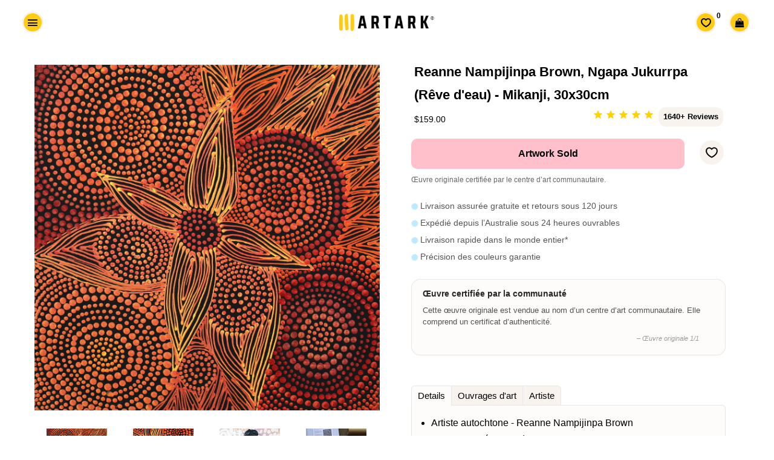

--- FILE ---
content_type: text/html; charset=utf-8
request_url: https://artark.com.au/fr/products/reanne-nampijinpa-brown-ngapa-jukurrpa-water-dreaming-mikanji-30x30cm
body_size: 38172
content:
<!doctype html>






<html class="no-js" lang="fr-fr">
<head>
  <link rel="canonical" href="https://artark.com.au/fr/products/reanne-nampijinpa-brown-ngapa-jukurrpa-water-dreaming-mikanji-30x30cm" />



    <!-- Keep preloading the homepage banner -->
    <link rel="preload" href="https://cdn.shopify.com/s/files/1/0949/4240/files/Helen_Hand_Banner_2400x1200px_1.0.jpg?v=1730346041" as="image" fetchpriority="high">
<link rel="preload" as="image" href="https://artark.com.au/cdn/shop/collections/d7668587fe04fb52c412b1975bd08c62_1600x800.jpg?v=1736471185" fetchpriority="high"><script type="application/ld+json">
{
  "@context": "https://schema.org",
  "@graph": [
    {
      "@type": ["ArtGallery","LocalBusiness","Organization"],
      "@id": "https://artark.com.au/#org",
      "name": "ART ARK® | Ethical Aboriginal Art",
      "alternateName": "ART ARK®",
      "url": "https://artark.com.au",
      "logo": "https://cdn.shopify.com/s/files/1/0949/4240/files/ART_ARK_LOGO_no_padding_-_transparent.png?v=1714392965",
      "image": "https://cdn.shopify.com/s/files/1/0949/4240/files/ART_ARK_LOGO_no_padding_-_transparent.png?v=1714392965",
      "description": "ART ARK® partners with community-run Aboriginal art centres to make buying authentic Aboriginal art easy and ethical. Open by appointment.",
      "telephone": "+61 447 632 126",
      "address": {
        "@type": "PostalAddress",
        "streetAddress": "Level 1/160-162 Cimitiere St",
        "addressLocality": "Launceston",
        "addressRegion": "TAS",
        "postalCode": "7250",
        "addressCountry": "AU"
      },
      "geo": {
        "@type": "GeoCoordinates",
        "latitude": -41.43362843347274,
        "longitude": 147.13891367495106
      },
      "priceRange": "$$",
      "sameAs": [
        "https://www.facebook.com/artarkFTA",
        "https://www.instagram.com/art.ark/",
        "https://www.pinterest.com.au/artarkFTA/",
        "https://www.tiktok.com/@.art.ark"
      ]
    },
    {
      "@type": "WebSite",
      "@id": "https://artark.com.au/#website",
      "name": "ART ARK® | Ethical Aboriginal Art",
      "url": "https://artark.com.au",
      "inLanguage": ["en","fr","de"],
      "publisher": { "@id": "https://artark.com.au/#org" },
      "potentialAction": {
        "@type": "SearchAction",
        "target": "https://artark.com.au/search?q={search_term_string}",
        "query-input": "required name=search_term_string"
      }
    }
  ]
}
</script>

  


 

  
  



  <style>
    .btn--full-width {
      width: 100%;
      box-sizing: border-box; /* Ensures padding and border are included in the element's total width and height */
    }
  </style>
<link rel="preload" href="https://cdnjs.cloudflare.com/ajax/libs/font-awesome/4.7.0/css/font-awesome.min.css" as="style" onload="this.onload=null;this.rel='stylesheet'">
<noscript><link rel="stylesheet" href="https://cdnjs.cloudflare.com/ajax/libs/font-awesome/4.7.0/css/font-awesome.min.css"></noscript>




  <script src="//ajax.googleapis.com/ajax/libs/jquery/1.11.0/jquery.min.js" type="text/javascript"></script>

 

  <meta name="p:domain_verify" content="29114a9c0d9d689baedc83bd84a92ac6"/>


  <!-- Basic page needs ================================================== -->
  <meta charset="utf-8">
<link rel="icon" href="//artark.com.au/cdn/shop/files/ART_ARK_Favicon3_512px.png?v=16128302981391144521" type="image/png" sizes="48x48">
<link rel="apple-touch-icon" href="//artark.com.au/cdn/shop/files/ART_ARK_Favicon3_512px.png?v=16128302981391144521"> 

  <!-- Global site tag (gtag.js) - Google Analytics -->
<script async src="https://www.googletagmanager.com/gtag/js?id=G-T22Q8X4GDM"></script>
<script>
  window.dataLayer = window.dataLayer || [];
  function gtag(){dataLayer.push(arguments);}
  gtag('js', new Date());

  gtag('config', 'G-T22Q8X4GDM');
</script>

  <!-- Title and description ================================================== -->
  <title>
    Reanne Nampijinpa Brown - Art aborigène | 30x30cm | 3535 - ART ARK®
  </title>  

  
  <meta name="description" content="Achetez de l&#39;art aborigène de manière éthique avec ART ARK® et profitez de cette magnifique peinture 30x30 cm de Reanne Nampijinpa Brown qui partage son Lappi Lappi Dreaming. Ce tableau est certifié par le centre communautaire d&#39;art aborigène, Warlukurlangu Artists avec le numéro de catalogue 3535/21." />
  

  <!-- Helpers ================================================== -->
  <meta property="og:type" content="product">
  <meta property="og:title" content="Reanne Nampijinpa Brown, Ngapa Jukurrpa (Rêve d&#39;eau) - Mikanji, 30x30cm">
  <meta property="og:url" content="https://artark.com.au/fr/products/reanne-nampijinpa-brown-ngapa-jukurrpa-water-dreaming-mikanji-30x30cm"><meta property="og:image" content="https://artark.com.au/cdn/shop/products/aboriginal-art-reanne-nampijinpa-brown-ngapa-jukurrpa-water-dreaming-mikanji-30x30cm-1_1024x1024.jpg?v=1635346516"><meta property="og:image" content="https://artark.com.au/cdn/shop/products/aboriginal-art-reanne-nampijinpa-brown-ngapa-jukurrpa-water-dreaming-mikanji-30x30cm-1_1024x1024.jpg?v=1635346516"><meta property="og:image" content="https://artark.com.au/cdn/shop/products/aboriginal-art-reanne-nampijinpa-brown-ngapa-jukurrpa-water-dreaming-mikanji-30x30cm-2_1024x1024.jpg?v=1635346520"><meta property="og:image" content="https://artark.com.au/cdn/shop/products/aboriginal-art-reanne-nampijinpa-brown-ngapa-jukurrpa-water-dreaming-mikanji-30x30cm-3_1024x1024.jpg?v=1635346523"><meta property="product:brand" content="Warlukurlangu Artists">
  <meta property="product:availability" content="out of stock">
  <meta property="product:condition" content="new">
  <meta property="product:price:amount" content="159.0">
  <meta property="product:price:currency" content="AUD">
  <meta property="product:retailer_item_id" content="3535/21"><meta property="og:description" content="Achetez de l&amp;#39;art aborigène de manière éthique avec ART ARK® et profitez de cette magnifique peinture 30x30 cm de Reanne Nampijinpa Brown qui partage son Lappi Lappi Dreaming. Ce tableau est certifié par le centre communautaire d&amp;#39;art aborigène, Warlukurlangu Artists avec le numéro de catalogue 3535/21."><meta property="og:site_name" content="ART ARK® "><meta name="twitter:card" content="summary_large_image"><meta name="twitter:title" content="Reanne Nampijinpa Brown, Ngapa Jukurrpa (Rêve d&#39;eau) - Mikanji, 30x30cm">
  <meta name="twitter:description" content="Artiste autochtone - Reanne Nampijinpa Brown Communauté - Yuendumu Centre d&#39;art aborigène - Société autochtone des artistes Warlukurlangu Numéro de catalogue - 3535/21 Matériaux - Acrylique sur toile pré-étirée Taille (cm) - H30 W30 D2 Variantes d&#39;affranchissement - Oeuvre étirée et prête à accrocher Orientation - Peint de tous les côtés et OK à accrocher comme vous le souhaitez Ouvrages d&#39;art Le pays associé à ce « ngapa Jukurrpa » (rêve d&#39;eau) est Mikanji, un cours d&#39;eau à l&#39;ouest de Yuendumu qui est généralement sec. Il y a des « mulju » (trempements) dans ce lit de ruisseau. Les « kirda » (propriétaires) de ce site Dreaming sont des femmes Nangala/Nampijinpa et des hommes Jangala/Jampijinpa. Mikanji est un site important de rêve aquatique et figure dans au moins trois pistes de rêve aquatique différentes. Dans une histoire, l&#39;eau du Rêve voyageait de"><meta name="twitter:image" content="https://artark.com.au/cdn/shop/products/aboriginal-art-reanne-nampijinpa-brown-ngapa-jukurrpa-water-dreaming-mikanji-30x30cm-1_1024x1024.jpg?v=1635346516">

  <meta name="viewport" content="width=device-width,initial-scale=1">
<meta name="theme-color" content="#000000">


  <link rel="preload" href="//artark.com.au/cdn/shop/t/242/assets/theme.scss.css?v=83858996562258241081768531257" as="style" >
  <link rel="preload" href="//artark.com.au/cdn/shop/t/242/assets/timber.scss.css?v=83885724109772005831760673720" as="style" >
  <link rel="preload" href="//artark.com.au/cdn/shop/t/242/assets/upbrighter.css?v=183484250602756656001767761341" as="style">

  <!-- CSS ================================================== -->
  <link href="//artark.com.au/cdn/shop/t/242/assets/timber.scss.css?v=83885724109772005831760673720" rel="stylesheet" type="text/css" media="all" />
  <link href="//artark.com.au/cdn/shop/t/242/assets/theme.scss.css?v=83858996562258241081768531257" rel="stylesheet" type="text/css" media="all" />
  




  <!-- Header hook for plugins ================================================== -->
  <script>window.performance && window.performance.mark && window.performance.mark('shopify.content_for_header.start');</script><meta name="google-site-verification" content="JO7qSNhg_GhiprtXHp8Vvf9pHsB3Sh1ceQhOrUlDoXY">
<meta id="shopify-digital-wallet" name="shopify-digital-wallet" content="/9494240/digital_wallets/dialog">
<meta name="shopify-checkout-api-token" content="2c230b591ebbf6a4d4fb6be1efb0757b">
<meta id="in-context-paypal-metadata" data-shop-id="9494240" data-venmo-supported="false" data-environment="production" data-locale="fr_FR" data-paypal-v4="true" data-currency="AUD">
<link rel="alternate" hreflang="x-default" href="https://artark.com.au/products/reanne-nampijinpa-brown-ngapa-jukurrpa-water-dreaming-mikanji-30x30cm">
<link rel="alternate" hreflang="en" href="https://artark.com.au/products/reanne-nampijinpa-brown-ngapa-jukurrpa-water-dreaming-mikanji-30x30cm">
<link rel="alternate" hreflang="fr" href="https://artark.com.au/fr/products/reanne-nampijinpa-brown-ngapa-jukurrpa-water-dreaming-mikanji-30x30cm">
<link rel="alternate" hreflang="de" href="https://artark.com.au/de/products/reanne-nampijinpa-brown-ngapa-jukurrpa-water-dreaming-mikanji-30x30cm">
<link rel="alternate" hreflang="en-US" href="https://artark.com.au/en-us/products/reanne-nampijinpa-brown-ngapa-jukurrpa-water-dreaming-mikanji-30x30cm">
<link rel="alternate" hreflang="en-GB" href="https://artark.com.au/en-uk/products/reanne-nampijinpa-brown-ngapa-jukurrpa-water-dreaming-mikanji-30x30cm">
<link rel="alternate" type="application/json+oembed" href="https://artark.com.au/fr/products/reanne-nampijinpa-brown-ngapa-jukurrpa-water-dreaming-mikanji-30x30cm.oembed">
<script async="async" src="/checkouts/internal/preloads.js?locale=fr-AU"></script>
<link rel="preconnect" href="https://shop.app" crossorigin="anonymous">
<script async="async" src="https://shop.app/checkouts/internal/preloads.js?locale=fr-AU&shop_id=9494240" crossorigin="anonymous"></script>
<script id="apple-pay-shop-capabilities" type="application/json">{"shopId":9494240,"countryCode":"AU","currencyCode":"AUD","merchantCapabilities":["supports3DS"],"merchantId":"gid:\/\/shopify\/Shop\/9494240","merchantName":"ART ARK® ","requiredBillingContactFields":["postalAddress","email","phone"],"requiredShippingContactFields":["postalAddress","email","phone"],"shippingType":"shipping","supportedNetworks":["visa","masterCard","amex","jcb"],"total":{"type":"pending","label":"ART ARK® ","amount":"1.00"},"shopifyPaymentsEnabled":true,"supportsSubscriptions":true}</script>
<script id="shopify-features" type="application/json">{"accessToken":"2c230b591ebbf6a4d4fb6be1efb0757b","betas":["rich-media-storefront-analytics"],"domain":"artark.com.au","predictiveSearch":true,"shopId":9494240,"locale":"fr"}</script>
<script>var Shopify = Shopify || {};
Shopify.shop = "artark.myshopify.com";
Shopify.locale = "fr";
Shopify.currency = {"active":"AUD","rate":"1.0"};
Shopify.country = "AU";
Shopify.theme = {"name":"07.01.2026","id":154397638880,"schema_name":null,"schema_version":null,"theme_store_id":null,"role":"main"};
Shopify.theme.handle = "null";
Shopify.theme.style = {"id":null,"handle":null};
Shopify.cdnHost = "artark.com.au/cdn";
Shopify.routes = Shopify.routes || {};
Shopify.routes.root = "/fr/";</script>
<script type="module">!function(o){(o.Shopify=o.Shopify||{}).modules=!0}(window);</script>
<script>!function(o){function n(){var o=[];function n(){o.push(Array.prototype.slice.apply(arguments))}return n.q=o,n}var t=o.Shopify=o.Shopify||{};t.loadFeatures=n(),t.autoloadFeatures=n()}(window);</script>
<script>
  window.ShopifyPay = window.ShopifyPay || {};
  window.ShopifyPay.apiHost = "shop.app\/pay";
  window.ShopifyPay.redirectState = null;
</script>
<script id="shop-js-analytics" type="application/json">{"pageType":"product"}</script>
<script defer="defer" async type="module" src="//artark.com.au/cdn/shopifycloud/shop-js/modules/v2/client.init-shop-cart-sync_BcDpqI9l.fr.esm.js"></script>
<script defer="defer" async type="module" src="//artark.com.au/cdn/shopifycloud/shop-js/modules/v2/chunk.common_a1Rf5Dlz.esm.js"></script>
<script defer="defer" async type="module" src="//artark.com.au/cdn/shopifycloud/shop-js/modules/v2/chunk.modal_Djra7sW9.esm.js"></script>
<script type="module">
  await import("//artark.com.au/cdn/shopifycloud/shop-js/modules/v2/client.init-shop-cart-sync_BcDpqI9l.fr.esm.js");
await import("//artark.com.au/cdn/shopifycloud/shop-js/modules/v2/chunk.common_a1Rf5Dlz.esm.js");
await import("//artark.com.au/cdn/shopifycloud/shop-js/modules/v2/chunk.modal_Djra7sW9.esm.js");

  window.Shopify.SignInWithShop?.initShopCartSync?.({"fedCMEnabled":true,"windoidEnabled":true});

</script>
<script>
  window.Shopify = window.Shopify || {};
  if (!window.Shopify.featureAssets) window.Shopify.featureAssets = {};
  window.Shopify.featureAssets['shop-js'] = {"shop-cart-sync":["modules/v2/client.shop-cart-sync_BLrx53Hf.fr.esm.js","modules/v2/chunk.common_a1Rf5Dlz.esm.js","modules/v2/chunk.modal_Djra7sW9.esm.js"],"init-fed-cm":["modules/v2/client.init-fed-cm_C8SUwJ8U.fr.esm.js","modules/v2/chunk.common_a1Rf5Dlz.esm.js","modules/v2/chunk.modal_Djra7sW9.esm.js"],"shop-cash-offers":["modules/v2/client.shop-cash-offers_BBp_MjBM.fr.esm.js","modules/v2/chunk.common_a1Rf5Dlz.esm.js","modules/v2/chunk.modal_Djra7sW9.esm.js"],"shop-login-button":["modules/v2/client.shop-login-button_Dw6kG_iO.fr.esm.js","modules/v2/chunk.common_a1Rf5Dlz.esm.js","modules/v2/chunk.modal_Djra7sW9.esm.js"],"pay-button":["modules/v2/client.pay-button_BJDaAh68.fr.esm.js","modules/v2/chunk.common_a1Rf5Dlz.esm.js","modules/v2/chunk.modal_Djra7sW9.esm.js"],"shop-button":["modules/v2/client.shop-button_DBWL94V3.fr.esm.js","modules/v2/chunk.common_a1Rf5Dlz.esm.js","modules/v2/chunk.modal_Djra7sW9.esm.js"],"avatar":["modules/v2/client.avatar_BTnouDA3.fr.esm.js"],"init-windoid":["modules/v2/client.init-windoid_77FSIiws.fr.esm.js","modules/v2/chunk.common_a1Rf5Dlz.esm.js","modules/v2/chunk.modal_Djra7sW9.esm.js"],"init-shop-for-new-customer-accounts":["modules/v2/client.init-shop-for-new-customer-accounts_QoC3RJm9.fr.esm.js","modules/v2/client.shop-login-button_Dw6kG_iO.fr.esm.js","modules/v2/chunk.common_a1Rf5Dlz.esm.js","modules/v2/chunk.modal_Djra7sW9.esm.js"],"init-shop-email-lookup-coordinator":["modules/v2/client.init-shop-email-lookup-coordinator_D4ioGzPw.fr.esm.js","modules/v2/chunk.common_a1Rf5Dlz.esm.js","modules/v2/chunk.modal_Djra7sW9.esm.js"],"init-shop-cart-sync":["modules/v2/client.init-shop-cart-sync_BcDpqI9l.fr.esm.js","modules/v2/chunk.common_a1Rf5Dlz.esm.js","modules/v2/chunk.modal_Djra7sW9.esm.js"],"shop-toast-manager":["modules/v2/client.shop-toast-manager_B-eIbpHW.fr.esm.js","modules/v2/chunk.common_a1Rf5Dlz.esm.js","modules/v2/chunk.modal_Djra7sW9.esm.js"],"init-customer-accounts":["modules/v2/client.init-customer-accounts_BcBSUbIK.fr.esm.js","modules/v2/client.shop-login-button_Dw6kG_iO.fr.esm.js","modules/v2/chunk.common_a1Rf5Dlz.esm.js","modules/v2/chunk.modal_Djra7sW9.esm.js"],"init-customer-accounts-sign-up":["modules/v2/client.init-customer-accounts-sign-up_DvG__VHD.fr.esm.js","modules/v2/client.shop-login-button_Dw6kG_iO.fr.esm.js","modules/v2/chunk.common_a1Rf5Dlz.esm.js","modules/v2/chunk.modal_Djra7sW9.esm.js"],"shop-follow-button":["modules/v2/client.shop-follow-button_Dnx6fDH9.fr.esm.js","modules/v2/chunk.common_a1Rf5Dlz.esm.js","modules/v2/chunk.modal_Djra7sW9.esm.js"],"checkout-modal":["modules/v2/client.checkout-modal_BDH3MUqJ.fr.esm.js","modules/v2/chunk.common_a1Rf5Dlz.esm.js","modules/v2/chunk.modal_Djra7sW9.esm.js"],"shop-login":["modules/v2/client.shop-login_CV9Paj8R.fr.esm.js","modules/v2/chunk.common_a1Rf5Dlz.esm.js","modules/v2/chunk.modal_Djra7sW9.esm.js"],"lead-capture":["modules/v2/client.lead-capture_DGQOTB4e.fr.esm.js","modules/v2/chunk.common_a1Rf5Dlz.esm.js","modules/v2/chunk.modal_Djra7sW9.esm.js"],"payment-terms":["modules/v2/client.payment-terms_BQYK7nq4.fr.esm.js","modules/v2/chunk.common_a1Rf5Dlz.esm.js","modules/v2/chunk.modal_Djra7sW9.esm.js"]};
</script>
<script>(function() {
  var isLoaded = false;
  function asyncLoad() {
    if (isLoaded) return;
    isLoaded = true;
    var urls = ["https:\/\/cdn-stamped-io.azureedge.net\/files\/widget.min.js?shop=artark.myshopify.com","https:\/\/cdn1.stamped.io\/files\/widget.min.js?shop=artark.myshopify.com","https:\/\/cloudsearch-1f874.kxcdn.com\/shopify.js?srp=\/a\/search\u0026shop=artark.myshopify.com","https:\/\/cdn.nfcube.com\/instafeed-40d3433811dad837b4a45dc2105b2d6e.js?shop=artark.myshopify.com","https:\/\/cdn.hextom.com\/js\/quickannouncementbar.js?shop=artark.myshopify.com"];
    for (var i = 0; i < urls.length; i++) {
      var s = document.createElement('script');
      s.type = 'text/javascript';
      s.async = true;
      s.src = urls[i];
      var x = document.getElementsByTagName('script')[0];
      x.parentNode.insertBefore(s, x);
    }
  };
  if(window.attachEvent) {
    window.attachEvent('onload', asyncLoad);
  } else {
    window.addEventListener('load', asyncLoad, false);
  }
})();</script>
<script id="__st">var __st={"a":9494240,"offset":39600,"reqid":"e00dabf6-3ebd-4514-9eb8-039507c36a0b-1769051786","pageurl":"artark.com.au\/fr\/products\/reanne-nampijinpa-brown-ngapa-jukurrpa-water-dreaming-mikanji-30x30cm","u":"9578220d8b72","p":"product","rtyp":"product","rid":6934486253764};</script>
<script>window.ShopifyPaypalV4VisibilityTracking = true;</script>
<script id="captcha-bootstrap">!function(){'use strict';const t='contact',e='account',n='new_comment',o=[[t,t],['blogs',n],['comments',n],[t,'customer']],c=[[e,'customer_login'],[e,'guest_login'],[e,'recover_customer_password'],[e,'create_customer']],r=t=>t.map((([t,e])=>`form[action*='/${t}']:not([data-nocaptcha='true']) input[name='form_type'][value='${e}']`)).join(','),a=t=>()=>t?[...document.querySelectorAll(t)].map((t=>t.form)):[];function s(){const t=[...o],e=r(t);return a(e)}const i='password',u='form_key',d=['recaptcha-v3-token','g-recaptcha-response','h-captcha-response',i],f=()=>{try{return window.sessionStorage}catch{return}},m='__shopify_v',_=t=>t.elements[u];function p(t,e,n=!1){try{const o=window.sessionStorage,c=JSON.parse(o.getItem(e)),{data:r}=function(t){const{data:e,action:n}=t;return t[m]||n?{data:e,action:n}:{data:t,action:n}}(c);for(const[e,n]of Object.entries(r))t.elements[e]&&(t.elements[e].value=n);n&&o.removeItem(e)}catch(o){console.error('form repopulation failed',{error:o})}}const l='form_type',E='cptcha';function T(t){t.dataset[E]=!0}const w=window,h=w.document,L='Shopify',v='ce_forms',y='captcha';let A=!1;((t,e)=>{const n=(g='f06e6c50-85a8-45c8-87d0-21a2b65856fe',I='https://cdn.shopify.com/shopifycloud/storefront-forms-hcaptcha/ce_storefront_forms_captcha_hcaptcha.v1.5.2.iife.js',D={infoText:'Protégé par hCaptcha',privacyText:'Confidentialité',termsText:'Conditions'},(t,e,n)=>{const o=w[L][v],c=o.bindForm;if(c)return c(t,g,e,D).then(n);var r;o.q.push([[t,g,e,D],n]),r=I,A||(h.body.append(Object.assign(h.createElement('script'),{id:'captcha-provider',async:!0,src:r})),A=!0)});var g,I,D;w[L]=w[L]||{},w[L][v]=w[L][v]||{},w[L][v].q=[],w[L][y]=w[L][y]||{},w[L][y].protect=function(t,e){n(t,void 0,e),T(t)},Object.freeze(w[L][y]),function(t,e,n,w,h,L){const[v,y,A,g]=function(t,e,n){const i=e?o:[],u=t?c:[],d=[...i,...u],f=r(d),m=r(i),_=r(d.filter((([t,e])=>n.includes(e))));return[a(f),a(m),a(_),s()]}(w,h,L),I=t=>{const e=t.target;return e instanceof HTMLFormElement?e:e&&e.form},D=t=>v().includes(t);t.addEventListener('submit',(t=>{const e=I(t);if(!e)return;const n=D(e)&&!e.dataset.hcaptchaBound&&!e.dataset.recaptchaBound,o=_(e),c=g().includes(e)&&(!o||!o.value);(n||c)&&t.preventDefault(),c&&!n&&(function(t){try{if(!f())return;!function(t){const e=f();if(!e)return;const n=_(t);if(!n)return;const o=n.value;o&&e.removeItem(o)}(t);const e=Array.from(Array(32),(()=>Math.random().toString(36)[2])).join('');!function(t,e){_(t)||t.append(Object.assign(document.createElement('input'),{type:'hidden',name:u})),t.elements[u].value=e}(t,e),function(t,e){const n=f();if(!n)return;const o=[...t.querySelectorAll(`input[type='${i}']`)].map((({name:t})=>t)),c=[...d,...o],r={};for(const[a,s]of new FormData(t).entries())c.includes(a)||(r[a]=s);n.setItem(e,JSON.stringify({[m]:1,action:t.action,data:r}))}(t,e)}catch(e){console.error('failed to persist form',e)}}(e),e.submit())}));const S=(t,e)=>{t&&!t.dataset[E]&&(n(t,e.some((e=>e===t))),T(t))};for(const o of['focusin','change'])t.addEventListener(o,(t=>{const e=I(t);D(e)&&S(e,y())}));const B=e.get('form_key'),M=e.get(l),P=B&&M;t.addEventListener('DOMContentLoaded',(()=>{const t=y();if(P)for(const e of t)e.elements[l].value===M&&p(e,B);[...new Set([...A(),...v().filter((t=>'true'===t.dataset.shopifyCaptcha))])].forEach((e=>S(e,t)))}))}(h,new URLSearchParams(w.location.search),n,t,e,['guest_login'])})(!0,!0)}();</script>
<script integrity="sha256-4kQ18oKyAcykRKYeNunJcIwy7WH5gtpwJnB7kiuLZ1E=" data-source-attribution="shopify.loadfeatures" defer="defer" src="//artark.com.au/cdn/shopifycloud/storefront/assets/storefront/load_feature-a0a9edcb.js" crossorigin="anonymous"></script>
<script crossorigin="anonymous" defer="defer" src="//artark.com.au/cdn/shopifycloud/storefront/assets/shopify_pay/storefront-65b4c6d7.js?v=20250812"></script>
<script data-source-attribution="shopify.dynamic_checkout.dynamic.init">var Shopify=Shopify||{};Shopify.PaymentButton=Shopify.PaymentButton||{isStorefrontPortableWallets:!0,init:function(){window.Shopify.PaymentButton.init=function(){};var t=document.createElement("script");t.src="https://artark.com.au/cdn/shopifycloud/portable-wallets/latest/portable-wallets.fr.js",t.type="module",document.head.appendChild(t)}};
</script>
<script data-source-attribution="shopify.dynamic_checkout.buyer_consent">
  function portableWalletsHideBuyerConsent(e){var t=document.getElementById("shopify-buyer-consent"),n=document.getElementById("shopify-subscription-policy-button");t&&n&&(t.classList.add("hidden"),t.setAttribute("aria-hidden","true"),n.removeEventListener("click",e))}function portableWalletsShowBuyerConsent(e){var t=document.getElementById("shopify-buyer-consent"),n=document.getElementById("shopify-subscription-policy-button");t&&n&&(t.classList.remove("hidden"),t.removeAttribute("aria-hidden"),n.addEventListener("click",e))}window.Shopify?.PaymentButton&&(window.Shopify.PaymentButton.hideBuyerConsent=portableWalletsHideBuyerConsent,window.Shopify.PaymentButton.showBuyerConsent=portableWalletsShowBuyerConsent);
</script>
<script data-source-attribution="shopify.dynamic_checkout.cart.bootstrap">document.addEventListener("DOMContentLoaded",(function(){function t(){return document.querySelector("shopify-accelerated-checkout-cart, shopify-accelerated-checkout")}if(t())Shopify.PaymentButton.init();else{new MutationObserver((function(e,n){t()&&(Shopify.PaymentButton.init(),n.disconnect())})).observe(document.body,{childList:!0,subtree:!0})}}));
</script>
<link id="shopify-accelerated-checkout-styles" rel="stylesheet" media="screen" href="https://artark.com.au/cdn/shopifycloud/portable-wallets/latest/accelerated-checkout-backwards-compat.css" crossorigin="anonymous">
<style id="shopify-accelerated-checkout-cart">
        #shopify-buyer-consent {
  margin-top: 1em;
  display: inline-block;
  width: 100%;
}

#shopify-buyer-consent.hidden {
  display: none;
}

#shopify-subscription-policy-button {
  background: none;
  border: none;
  padding: 0;
  text-decoration: underline;
  font-size: inherit;
  cursor: pointer;
}

#shopify-subscription-policy-button::before {
  box-shadow: none;
}

      </style>

<script>window.performance && window.performance.mark && window.performance.mark('shopify.content_for_header.end');</script>
  <!-- /snippets/oldIE-js.liquid -->


<!--[if lt IE 9]>
<script src="//cdnjs.cloudflare.com/ajax/libs/html5shiv/3.7.2/html5shiv.min.js" type="text/javascript"></script>
<script src="//artark.com.au/cdn/shop/t/242/assets/respond.min.js?v=52248677837542619231760672646" type="text/javascript"></script>
<link href="//artark.com.au/cdn/shop/t/242/assets/respond-proxy.html" id="respond-proxy" rel="respond-proxy" />
<link href="//artark.com.au/search?q=5a4f2e1ecd52e5712f1b8162c04c8ecf" id="respond-redirect" rel="respond-redirect" />
<script src="//artark.com.au/search?q=5a4f2e1ecd52e5712f1b8162c04c8ecf" type="text/javascript"></script>
<![endif]-->


<!--[if (lte IE 9) ]><script src="//artark.com.au/cdn/shop/t/242/assets/match-media.min.js?v=159635276924582161481760672646" type="text/javascript"></script><![endif]-->


  
  <script src="//artark.com.au/cdn/shop/t/242/assets/modernizr.min.js?v=21391054748206432451760672646" type="text/javascript"></script>

  
  


  <link rel="stylesheet" href="//artark.com.au/cdn/shop/t/242/assets/flexslider.css?v=23088192865648348611760673720" type="text/css" media="screen" />
  <script defer src="//artark.com.au/cdn/shop/t/242/assets/jquery.flexslider.js?v=61814945091536186981760672646"></script>
  <script defer src="//artark.com.au/cdn/shop/t/242/assets/upbrighter.js?v=173640703376035021861760672646"></script>
  <link href="//artark.com.au/cdn/shop/t/242/assets/upbrighter.css?v=183484250602756656001767761341" rel="stylesheet" type="text/css" media="all" />

  

  
  






 

<!-- BEGIN app block: shopify://apps/uppromote-affiliate/blocks/core-script/64c32457-930d-4cb9-9641-e24c0d9cf1f4 --><!-- BEGIN app snippet: core-metafields-setting --><!--suppress ES6ConvertVarToLetConst -->
<script type="application/json" id="core-uppromote-settings">{"app_env":{"env":"production"},"message_bar_setting":{"referral_enable":0,"referral_content":"You're shopping with {affiliate_name}!","referral_font":"Poppins","referral_font_size":14,"referral_text_color":"#ffffff","referral_background_color":"#338FB1","not_referral_enable":0,"not_referral_content":"Enjoy your time.","not_referral_font":"Poppins","not_referral_font_size":14,"not_referral_text_color":"#ffffff","not_referral_background_color":"#338FB1"}}</script>
<script type="application/json" id="core-uppromote-cart">{"note":null,"attributes":{},"original_total_price":0,"total_price":0,"total_discount":0,"total_weight":0.0,"item_count":0,"items":[],"requires_shipping":false,"currency":"AUD","items_subtotal_price":0,"cart_level_discount_applications":[],"checkout_charge_amount":0}</script>
<script id="core-uppromote-quick-store-tracking-vars">
    function getDocumentContext(){const{href:a,hash:b,host:c,hostname:d,origin:e,pathname:f,port:g,protocol:h,search:i}=window.location,j=document.referrer,k=document.characterSet,l=document.title;return{location:{href:a,hash:b,host:c,hostname:d,origin:e,pathname:f,port:g,protocol:h,search:i},referrer:j||document.location.href,characterSet:k,title:l}}function getNavigatorContext(){const{language:a,cookieEnabled:b,languages:c,userAgent:d}=navigator;return{language:a,cookieEnabled:b,languages:c,userAgent:d}}function getWindowContext(){const{innerHeight:a,innerWidth:b,outerHeight:c,outerWidth:d,origin:e,screen:{height:j,width:k},screenX:f,screenY:g,scrollX:h,scrollY:i}=window;return{innerHeight:a,innerWidth:b,outerHeight:c,outerWidth:d,origin:e,screen:{screenHeight:j,screenWidth:k},screenX:f,screenY:g,scrollX:h,scrollY:i,location:getDocumentContext().location}}function getContext(){return{document:getDocumentContext(),navigator:getNavigatorContext(),window:getWindowContext()}}
    if (window.location.href.includes('?sca_ref=')) {
        localStorage.setItem('__up_lastViewedPageContext', JSON.stringify({
            context: getContext(),
            timestamp: new Date().toISOString(),
        }))
    }
</script>

<script id="core-uppromote-setting-booster">
    var UpPromoteCoreSettings = JSON.parse(document.getElementById('core-uppromote-settings').textContent)
    UpPromoteCoreSettings.currentCart = JSON.parse(document.getElementById('core-uppromote-cart')?.textContent || '{}')
    const idToClean = ['core-uppromote-settings', 'core-uppromote-cart', 'core-uppromote-setting-booster', 'core-uppromote-quick-store-tracking-vars']
    idToClean.forEach(id => {
        document.getElementById(id)?.remove()
    })
</script>
<!-- END app snippet -->


<!-- END app block --><script src="https://cdn.shopify.com/extensions/019b8d54-2388-79d8-becc-d32a3afe2c7a/omnisend-50/assets/omnisend-in-shop.js" type="text/javascript" defer="defer"></script>
<script src="https://cdn.shopify.com/extensions/019bc2d0-0f91-74d4-a43b-076b6407206d/quick-announcement-bar-prod-97/assets/quickannouncementbar.js" type="text/javascript" defer="defer"></script>
<script src="https://cdn.shopify.com/extensions/019bdee1-a01e-7784-8dda-67e27c4ae6f0/app-106/assets/core.min.js" type="text/javascript" defer="defer"></script>
<link href="https://monorail-edge.shopifysvc.com" rel="dns-prefetch">
<script>(function(){if ("sendBeacon" in navigator && "performance" in window) {try {var session_token_from_headers = performance.getEntriesByType('navigation')[0].serverTiming.find(x => x.name == '_s').description;} catch {var session_token_from_headers = undefined;}var session_cookie_matches = document.cookie.match(/_shopify_s=([^;]*)/);var session_token_from_cookie = session_cookie_matches && session_cookie_matches.length === 2 ? session_cookie_matches[1] : "";var session_token = session_token_from_headers || session_token_from_cookie || "";function handle_abandonment_event(e) {var entries = performance.getEntries().filter(function(entry) {return /monorail-edge.shopifysvc.com/.test(entry.name);});if (!window.abandonment_tracked && entries.length === 0) {window.abandonment_tracked = true;var currentMs = Date.now();var navigation_start = performance.timing.navigationStart;var payload = {shop_id: 9494240,url: window.location.href,navigation_start,duration: currentMs - navigation_start,session_token,page_type: "product"};window.navigator.sendBeacon("https://monorail-edge.shopifysvc.com/v1/produce", JSON.stringify({schema_id: "online_store_buyer_site_abandonment/1.1",payload: payload,metadata: {event_created_at_ms: currentMs,event_sent_at_ms: currentMs}}));}}window.addEventListener('pagehide', handle_abandonment_event);}}());</script>
<script id="web-pixels-manager-setup">(function e(e,d,r,n,o){if(void 0===o&&(o={}),!Boolean(null===(a=null===(i=window.Shopify)||void 0===i?void 0:i.analytics)||void 0===a?void 0:a.replayQueue)){var i,a;window.Shopify=window.Shopify||{};var t=window.Shopify;t.analytics=t.analytics||{};var s=t.analytics;s.replayQueue=[],s.publish=function(e,d,r){return s.replayQueue.push([e,d,r]),!0};try{self.performance.mark("wpm:start")}catch(e){}var l=function(){var e={modern:/Edge?\/(1{2}[4-9]|1[2-9]\d|[2-9]\d{2}|\d{4,})\.\d+(\.\d+|)|Firefox\/(1{2}[4-9]|1[2-9]\d|[2-9]\d{2}|\d{4,})\.\d+(\.\d+|)|Chrom(ium|e)\/(9{2}|\d{3,})\.\d+(\.\d+|)|(Maci|X1{2}).+ Version\/(15\.\d+|(1[6-9]|[2-9]\d|\d{3,})\.\d+)([,.]\d+|)( \(\w+\)|)( Mobile\/\w+|) Safari\/|Chrome.+OPR\/(9{2}|\d{3,})\.\d+\.\d+|(CPU[ +]OS|iPhone[ +]OS|CPU[ +]iPhone|CPU IPhone OS|CPU iPad OS)[ +]+(15[._]\d+|(1[6-9]|[2-9]\d|\d{3,})[._]\d+)([._]\d+|)|Android:?[ /-](13[3-9]|1[4-9]\d|[2-9]\d{2}|\d{4,})(\.\d+|)(\.\d+|)|Android.+Firefox\/(13[5-9]|1[4-9]\d|[2-9]\d{2}|\d{4,})\.\d+(\.\d+|)|Android.+Chrom(ium|e)\/(13[3-9]|1[4-9]\d|[2-9]\d{2}|\d{4,})\.\d+(\.\d+|)|SamsungBrowser\/([2-9]\d|\d{3,})\.\d+/,legacy:/Edge?\/(1[6-9]|[2-9]\d|\d{3,})\.\d+(\.\d+|)|Firefox\/(5[4-9]|[6-9]\d|\d{3,})\.\d+(\.\d+|)|Chrom(ium|e)\/(5[1-9]|[6-9]\d|\d{3,})\.\d+(\.\d+|)([\d.]+$|.*Safari\/(?![\d.]+ Edge\/[\d.]+$))|(Maci|X1{2}).+ Version\/(10\.\d+|(1[1-9]|[2-9]\d|\d{3,})\.\d+)([,.]\d+|)( \(\w+\)|)( Mobile\/\w+|) Safari\/|Chrome.+OPR\/(3[89]|[4-9]\d|\d{3,})\.\d+\.\d+|(CPU[ +]OS|iPhone[ +]OS|CPU[ +]iPhone|CPU IPhone OS|CPU iPad OS)[ +]+(10[._]\d+|(1[1-9]|[2-9]\d|\d{3,})[._]\d+)([._]\d+|)|Android:?[ /-](13[3-9]|1[4-9]\d|[2-9]\d{2}|\d{4,})(\.\d+|)(\.\d+|)|Mobile Safari.+OPR\/([89]\d|\d{3,})\.\d+\.\d+|Android.+Firefox\/(13[5-9]|1[4-9]\d|[2-9]\d{2}|\d{4,})\.\d+(\.\d+|)|Android.+Chrom(ium|e)\/(13[3-9]|1[4-9]\d|[2-9]\d{2}|\d{4,})\.\d+(\.\d+|)|Android.+(UC? ?Browser|UCWEB|U3)[ /]?(15\.([5-9]|\d{2,})|(1[6-9]|[2-9]\d|\d{3,})\.\d+)\.\d+|SamsungBrowser\/(5\.\d+|([6-9]|\d{2,})\.\d+)|Android.+MQ{2}Browser\/(14(\.(9|\d{2,})|)|(1[5-9]|[2-9]\d|\d{3,})(\.\d+|))(\.\d+|)|K[Aa][Ii]OS\/(3\.\d+|([4-9]|\d{2,})\.\d+)(\.\d+|)/},d=e.modern,r=e.legacy,n=navigator.userAgent;return n.match(d)?"modern":n.match(r)?"legacy":"unknown"}(),u="modern"===l?"modern":"legacy",c=(null!=n?n:{modern:"",legacy:""})[u],f=function(e){return[e.baseUrl,"/wpm","/b",e.hashVersion,"modern"===e.buildTarget?"m":"l",".js"].join("")}({baseUrl:d,hashVersion:r,buildTarget:u}),m=function(e){var d=e.version,r=e.bundleTarget,n=e.surface,o=e.pageUrl,i=e.monorailEndpoint;return{emit:function(e){var a=e.status,t=e.errorMsg,s=(new Date).getTime(),l=JSON.stringify({metadata:{event_sent_at_ms:s},events:[{schema_id:"web_pixels_manager_load/3.1",payload:{version:d,bundle_target:r,page_url:o,status:a,surface:n,error_msg:t},metadata:{event_created_at_ms:s}}]});if(!i)return console&&console.warn&&console.warn("[Web Pixels Manager] No Monorail endpoint provided, skipping logging."),!1;try{return self.navigator.sendBeacon.bind(self.navigator)(i,l)}catch(e){}var u=new XMLHttpRequest;try{return u.open("POST",i,!0),u.setRequestHeader("Content-Type","text/plain"),u.send(l),!0}catch(e){return console&&console.warn&&console.warn("[Web Pixels Manager] Got an unhandled error while logging to Monorail."),!1}}}}({version:r,bundleTarget:l,surface:e.surface,pageUrl:self.location.href,monorailEndpoint:e.monorailEndpoint});try{o.browserTarget=l,function(e){var d=e.src,r=e.async,n=void 0===r||r,o=e.onload,i=e.onerror,a=e.sri,t=e.scriptDataAttributes,s=void 0===t?{}:t,l=document.createElement("script"),u=document.querySelector("head"),c=document.querySelector("body");if(l.async=n,l.src=d,a&&(l.integrity=a,l.crossOrigin="anonymous"),s)for(var f in s)if(Object.prototype.hasOwnProperty.call(s,f))try{l.dataset[f]=s[f]}catch(e){}if(o&&l.addEventListener("load",o),i&&l.addEventListener("error",i),u)u.appendChild(l);else{if(!c)throw new Error("Did not find a head or body element to append the script");c.appendChild(l)}}({src:f,async:!0,onload:function(){if(!function(){var e,d;return Boolean(null===(d=null===(e=window.Shopify)||void 0===e?void 0:e.analytics)||void 0===d?void 0:d.initialized)}()){var d=window.webPixelsManager.init(e)||void 0;if(d){var r=window.Shopify.analytics;r.replayQueue.forEach((function(e){var r=e[0],n=e[1],o=e[2];d.publishCustomEvent(r,n,o)})),r.replayQueue=[],r.publish=d.publishCustomEvent,r.visitor=d.visitor,r.initialized=!0}}},onerror:function(){return m.emit({status:"failed",errorMsg:"".concat(f," has failed to load")})},sri:function(e){var d=/^sha384-[A-Za-z0-9+/=]+$/;return"string"==typeof e&&d.test(e)}(c)?c:"",scriptDataAttributes:o}),m.emit({status:"loading"})}catch(e){m.emit({status:"failed",errorMsg:(null==e?void 0:e.message)||"Unknown error"})}}})({shopId: 9494240,storefrontBaseUrl: "https://artark.com.au",extensionsBaseUrl: "https://extensions.shopifycdn.com/cdn/shopifycloud/web-pixels-manager",monorailEndpoint: "https://monorail-edge.shopifysvc.com/unstable/produce_batch",surface: "storefront-renderer",enabledBetaFlags: ["2dca8a86"],webPixelsConfigList: [{"id":"771719392","configuration":"{\"shopId\":\"135024\",\"env\":\"production\",\"metaData\":\"[]\"}","eventPayloadVersion":"v1","runtimeContext":"STRICT","scriptVersion":"bfd9a967c6567947e7b2121ef63afeee","type":"APP","apiClientId":2773553,"privacyPurposes":[],"dataSharingAdjustments":{"protectedCustomerApprovalScopes":["read_customer_address","read_customer_email","read_customer_name","read_customer_personal_data","read_customer_phone"]}},{"id":"451051744","configuration":"{\"config\":\"{\\\"pixel_id\\\":\\\"G-T22Q8X4GDM\\\",\\\"target_country\\\":\\\"AU\\\",\\\"gtag_events\\\":[{\\\"type\\\":\\\"begin_checkout\\\",\\\"action_label\\\":[\\\"G-T22Q8X4GDM\\\",\\\"AW-931727734\\\/rBZ9CO3c3ooBEPaSpLwD\\\"]},{\\\"type\\\":\\\"search\\\",\\\"action_label\\\":[\\\"G-T22Q8X4GDM\\\",\\\"AW-931727734\\\/BoE6COjd3ooBEPaSpLwD\\\"]},{\\\"type\\\":\\\"view_item\\\",\\\"action_label\\\":[\\\"G-T22Q8X4GDM\\\",\\\"AW-931727734\\\/a6zCCOfc3ooBEPaSpLwD\\\",\\\"MC-KBNPYKX2TE\\\"]},{\\\"type\\\":\\\"purchase\\\",\\\"action_label\\\":[\\\"G-T22Q8X4GDM\\\",\\\"AW-931727734\\\/2wPYCOTc3ooBEPaSpLwD\\\",\\\"MC-KBNPYKX2TE\\\"]},{\\\"type\\\":\\\"page_view\\\",\\\"action_label\\\":[\\\"G-T22Q8X4GDM\\\",\\\"AW-931727734\\\/vt9KCOHc3ooBEPaSpLwD\\\",\\\"MC-KBNPYKX2TE\\\"]},{\\\"type\\\":\\\"add_payment_info\\\",\\\"action_label\\\":[\\\"G-T22Q8X4GDM\\\",\\\"AW-931727734\\\/FvobCOvd3ooBEPaSpLwD\\\"]},{\\\"type\\\":\\\"add_to_cart\\\",\\\"action_label\\\":[\\\"G-T22Q8X4GDM\\\",\\\"AW-931727734\\\/VcA-COrc3ooBEPaSpLwD\\\"]}],\\\"enable_monitoring_mode\\\":false}\"}","eventPayloadVersion":"v1","runtimeContext":"OPEN","scriptVersion":"b2a88bafab3e21179ed38636efcd8a93","type":"APP","apiClientId":1780363,"privacyPurposes":[],"dataSharingAdjustments":{"protectedCustomerApprovalScopes":["read_customer_address","read_customer_email","read_customer_name","read_customer_personal_data","read_customer_phone"]}},{"id":"200081632","configuration":"{\"pixel_id\":\"1673311466317124\",\"pixel_type\":\"facebook_pixel\"}","eventPayloadVersion":"v1","runtimeContext":"OPEN","scriptVersion":"ca16bc87fe92b6042fbaa3acc2fbdaa6","type":"APP","apiClientId":2329312,"privacyPurposes":["ANALYTICS","MARKETING","SALE_OF_DATA"],"dataSharingAdjustments":{"protectedCustomerApprovalScopes":["read_customer_address","read_customer_email","read_customer_name","read_customer_personal_data","read_customer_phone"]}},{"id":"105611488","configuration":"{\"apiURL\":\"https:\/\/api.omnisend.com\",\"appURL\":\"https:\/\/app.omnisend.com\",\"brandID\":\"5caa7d458653ed5a9883cdca\",\"trackingURL\":\"https:\/\/wt.omnisendlink.com\"}","eventPayloadVersion":"v1","runtimeContext":"STRICT","scriptVersion":"aa9feb15e63a302383aa48b053211bbb","type":"APP","apiClientId":186001,"privacyPurposes":["ANALYTICS","MARKETING","SALE_OF_DATA"],"dataSharingAdjustments":{"protectedCustomerApprovalScopes":["read_customer_address","read_customer_email","read_customer_name","read_customer_personal_data","read_customer_phone"]}},{"id":"60915936","configuration":"{\"tagID\":\"2614231724158\"}","eventPayloadVersion":"v1","runtimeContext":"STRICT","scriptVersion":"18031546ee651571ed29edbe71a3550b","type":"APP","apiClientId":3009811,"privacyPurposes":["ANALYTICS","MARKETING","SALE_OF_DATA"],"dataSharingAdjustments":{"protectedCustomerApprovalScopes":["read_customer_address","read_customer_email","read_customer_name","read_customer_personal_data","read_customer_phone"]}},{"id":"shopify-app-pixel","configuration":"{}","eventPayloadVersion":"v1","runtimeContext":"STRICT","scriptVersion":"0450","apiClientId":"shopify-pixel","type":"APP","privacyPurposes":["ANALYTICS","MARKETING"]},{"id":"shopify-custom-pixel","eventPayloadVersion":"v1","runtimeContext":"LAX","scriptVersion":"0450","apiClientId":"shopify-pixel","type":"CUSTOM","privacyPurposes":["ANALYTICS","MARKETING"]}],isMerchantRequest: false,initData: {"shop":{"name":"ART ARK® ","paymentSettings":{"currencyCode":"AUD"},"myshopifyDomain":"artark.myshopify.com","countryCode":"AU","storefrontUrl":"https:\/\/artark.com.au\/fr"},"customer":null,"cart":null,"checkout":null,"productVariants":[{"price":{"amount":159.0,"currencyCode":"AUD"},"product":{"title":"Reanne Nampijinpa Brown, Ngapa Jukurrpa (Rêve d'eau) - Mikanji, 30x30cm","vendor":"Warlukurlangu Artists","id":"6934486253764","untranslatedTitle":"Reanne Nampijinpa Brown, Ngapa Jukurrpa (Rêve d'eau) - Mikanji, 30x30cm","url":"\/fr\/products\/reanne-nampijinpa-brown-ngapa-jukurrpa-water-dreaming-mikanji-30x30cm","type":"Art aborigène"},"id":"40821596815556","image":{"src":"\/\/artark.com.au\/cdn\/shop\/products\/aboriginal-art-reanne-nampijinpa-brown-ngapa-jukurrpa-water-dreaming-mikanji-30x30cm-1.jpg?v=1635346516"},"sku":"3535\/21","title":"Default Title","untranslatedTitle":"Default Title"}],"purchasingCompany":null},},"https://artark.com.au/cdn","fcfee988w5aeb613cpc8e4bc33m6693e112",{"modern":"","legacy":""},{"shopId":"9494240","storefrontBaseUrl":"https:\/\/artark.com.au","extensionBaseUrl":"https:\/\/extensions.shopifycdn.com\/cdn\/shopifycloud\/web-pixels-manager","surface":"storefront-renderer","enabledBetaFlags":"[\"2dca8a86\"]","isMerchantRequest":"false","hashVersion":"fcfee988w5aeb613cpc8e4bc33m6693e112","publish":"custom","events":"[[\"page_viewed\",{}],[\"product_viewed\",{\"productVariant\":{\"price\":{\"amount\":159.0,\"currencyCode\":\"AUD\"},\"product\":{\"title\":\"Reanne Nampijinpa Brown, Ngapa Jukurrpa (Rêve d'eau) - Mikanji, 30x30cm\",\"vendor\":\"Warlukurlangu Artists\",\"id\":\"6934486253764\",\"untranslatedTitle\":\"Reanne Nampijinpa Brown, Ngapa Jukurrpa (Rêve d'eau) - Mikanji, 30x30cm\",\"url\":\"\/fr\/products\/reanne-nampijinpa-brown-ngapa-jukurrpa-water-dreaming-mikanji-30x30cm\",\"type\":\"Art aborigène\"},\"id\":\"40821596815556\",\"image\":{\"src\":\"\/\/artark.com.au\/cdn\/shop\/products\/aboriginal-art-reanne-nampijinpa-brown-ngapa-jukurrpa-water-dreaming-mikanji-30x30cm-1.jpg?v=1635346516\"},\"sku\":\"3535\/21\",\"title\":\"Default Title\",\"untranslatedTitle\":\"Default Title\"}}]]"});</script><script>
  window.ShopifyAnalytics = window.ShopifyAnalytics || {};
  window.ShopifyAnalytics.meta = window.ShopifyAnalytics.meta || {};
  window.ShopifyAnalytics.meta.currency = 'AUD';
  var meta = {"product":{"id":6934486253764,"gid":"gid:\/\/shopify\/Product\/6934486253764","vendor":"Warlukurlangu Artists","type":"Art aborigène","handle":"reanne-nampijinpa-brown-ngapa-jukurrpa-water-dreaming-mikanji-30x30cm","variants":[{"id":40821596815556,"price":15900,"name":"Reanne Nampijinpa Brown, Ngapa Jukurrpa (Rêve d'eau) - Mikanji, 30x30cm","public_title":null,"sku":"3535\/21"}],"remote":false},"page":{"pageType":"product","resourceType":"product","resourceId":6934486253764,"requestId":"e00dabf6-3ebd-4514-9eb8-039507c36a0b-1769051786"}};
  for (var attr in meta) {
    window.ShopifyAnalytics.meta[attr] = meta[attr];
  }
</script>
<script class="analytics">
  (function () {
    var customDocumentWrite = function(content) {
      var jquery = null;

      if (window.jQuery) {
        jquery = window.jQuery;
      } else if (window.Checkout && window.Checkout.$) {
        jquery = window.Checkout.$;
      }

      if (jquery) {
        jquery('body').append(content);
      }
    };

    var hasLoggedConversion = function(token) {
      if (token) {
        return document.cookie.indexOf('loggedConversion=' + token) !== -1;
      }
      return false;
    }

    var setCookieIfConversion = function(token) {
      if (token) {
        var twoMonthsFromNow = new Date(Date.now());
        twoMonthsFromNow.setMonth(twoMonthsFromNow.getMonth() + 2);

        document.cookie = 'loggedConversion=' + token + '; expires=' + twoMonthsFromNow;
      }
    }

    var trekkie = window.ShopifyAnalytics.lib = window.trekkie = window.trekkie || [];
    if (trekkie.integrations) {
      return;
    }
    trekkie.methods = [
      'identify',
      'page',
      'ready',
      'track',
      'trackForm',
      'trackLink'
    ];
    trekkie.factory = function(method) {
      return function() {
        var args = Array.prototype.slice.call(arguments);
        args.unshift(method);
        trekkie.push(args);
        return trekkie;
      };
    };
    for (var i = 0; i < trekkie.methods.length; i++) {
      var key = trekkie.methods[i];
      trekkie[key] = trekkie.factory(key);
    }
    trekkie.load = function(config) {
      trekkie.config = config || {};
      trekkie.config.initialDocumentCookie = document.cookie;
      var first = document.getElementsByTagName('script')[0];
      var script = document.createElement('script');
      script.type = 'text/javascript';
      script.onerror = function(e) {
        var scriptFallback = document.createElement('script');
        scriptFallback.type = 'text/javascript';
        scriptFallback.onerror = function(error) {
                var Monorail = {
      produce: function produce(monorailDomain, schemaId, payload) {
        var currentMs = new Date().getTime();
        var event = {
          schema_id: schemaId,
          payload: payload,
          metadata: {
            event_created_at_ms: currentMs,
            event_sent_at_ms: currentMs
          }
        };
        return Monorail.sendRequest("https://" + monorailDomain + "/v1/produce", JSON.stringify(event));
      },
      sendRequest: function sendRequest(endpointUrl, payload) {
        // Try the sendBeacon API
        if (window && window.navigator && typeof window.navigator.sendBeacon === 'function' && typeof window.Blob === 'function' && !Monorail.isIos12()) {
          var blobData = new window.Blob([payload], {
            type: 'text/plain'
          });

          if (window.navigator.sendBeacon(endpointUrl, blobData)) {
            return true;
          } // sendBeacon was not successful

        } // XHR beacon

        var xhr = new XMLHttpRequest();

        try {
          xhr.open('POST', endpointUrl);
          xhr.setRequestHeader('Content-Type', 'text/plain');
          xhr.send(payload);
        } catch (e) {
          console.log(e);
        }

        return false;
      },
      isIos12: function isIos12() {
        return window.navigator.userAgent.lastIndexOf('iPhone; CPU iPhone OS 12_') !== -1 || window.navigator.userAgent.lastIndexOf('iPad; CPU OS 12_') !== -1;
      }
    };
    Monorail.produce('monorail-edge.shopifysvc.com',
      'trekkie_storefront_load_errors/1.1',
      {shop_id: 9494240,
      theme_id: 154397638880,
      app_name: "storefront",
      context_url: window.location.href,
      source_url: "//artark.com.au/cdn/s/trekkie.storefront.cd680fe47e6c39ca5d5df5f0a32d569bc48c0f27.min.js"});

        };
        scriptFallback.async = true;
        scriptFallback.src = '//artark.com.au/cdn/s/trekkie.storefront.cd680fe47e6c39ca5d5df5f0a32d569bc48c0f27.min.js';
        first.parentNode.insertBefore(scriptFallback, first);
      };
      script.async = true;
      script.src = '//artark.com.au/cdn/s/trekkie.storefront.cd680fe47e6c39ca5d5df5f0a32d569bc48c0f27.min.js';
      first.parentNode.insertBefore(script, first);
    };
    trekkie.load(
      {"Trekkie":{"appName":"storefront","development":false,"defaultAttributes":{"shopId":9494240,"isMerchantRequest":null,"themeId":154397638880,"themeCityHash":"4866825102967269169","contentLanguage":"fr","currency":"AUD","eventMetadataId":"2c7c12cd-40d4-4df2-888b-57970a43c6d6"},"isServerSideCookieWritingEnabled":true,"monorailRegion":"shop_domain","enabledBetaFlags":["65f19447"]},"Session Attribution":{},"S2S":{"facebookCapiEnabled":true,"source":"trekkie-storefront-renderer","apiClientId":580111}}
    );

    var loaded = false;
    trekkie.ready(function() {
      if (loaded) return;
      loaded = true;

      window.ShopifyAnalytics.lib = window.trekkie;

      var originalDocumentWrite = document.write;
      document.write = customDocumentWrite;
      try { window.ShopifyAnalytics.merchantGoogleAnalytics.call(this); } catch(error) {};
      document.write = originalDocumentWrite;

      window.ShopifyAnalytics.lib.page(null,{"pageType":"product","resourceType":"product","resourceId":6934486253764,"requestId":"e00dabf6-3ebd-4514-9eb8-039507c36a0b-1769051786","shopifyEmitted":true});

      var match = window.location.pathname.match(/checkouts\/(.+)\/(thank_you|post_purchase)/)
      var token = match? match[1]: undefined;
      if (!hasLoggedConversion(token)) {
        setCookieIfConversion(token);
        window.ShopifyAnalytics.lib.track("Viewed Product",{"currency":"AUD","variantId":40821596815556,"productId":6934486253764,"productGid":"gid:\/\/shopify\/Product\/6934486253764","name":"Reanne Nampijinpa Brown, Ngapa Jukurrpa (Rêve d'eau) - Mikanji, 30x30cm","price":"159.00","sku":"3535\/21","brand":"Warlukurlangu Artists","variant":null,"category":"Art aborigène","nonInteraction":true,"remote":false},undefined,undefined,{"shopifyEmitted":true});
      window.ShopifyAnalytics.lib.track("monorail:\/\/trekkie_storefront_viewed_product\/1.1",{"currency":"AUD","variantId":40821596815556,"productId":6934486253764,"productGid":"gid:\/\/shopify\/Product\/6934486253764","name":"Reanne Nampijinpa Brown, Ngapa Jukurrpa (Rêve d'eau) - Mikanji, 30x30cm","price":"159.00","sku":"3535\/21","brand":"Warlukurlangu Artists","variant":null,"category":"Art aborigène","nonInteraction":true,"remote":false,"referer":"https:\/\/artark.com.au\/fr\/products\/reanne-nampijinpa-brown-ngapa-jukurrpa-water-dreaming-mikanji-30x30cm"});
      }
    });


        var eventsListenerScript = document.createElement('script');
        eventsListenerScript.async = true;
        eventsListenerScript.src = "//artark.com.au/cdn/shopifycloud/storefront/assets/shop_events_listener-3da45d37.js";
        document.getElementsByTagName('head')[0].appendChild(eventsListenerScript);

})();</script>
  <script>
  if (!window.ga || (window.ga && typeof window.ga !== 'function')) {
    window.ga = function ga() {
      (window.ga.q = window.ga.q || []).push(arguments);
      if (window.Shopify && window.Shopify.analytics && typeof window.Shopify.analytics.publish === 'function') {
        window.Shopify.analytics.publish("ga_stub_called", {}, {sendTo: "google_osp_migration"});
      }
      console.error("Shopify's Google Analytics stub called with:", Array.from(arguments), "\nSee https://help.shopify.com/manual/promoting-marketing/pixels/pixel-migration#google for more information.");
    };
    if (window.Shopify && window.Shopify.analytics && typeof window.Shopify.analytics.publish === 'function') {
      window.Shopify.analytics.publish("ga_stub_initialized", {}, {sendTo: "google_osp_migration"});
    }
  }
</script>
<script
  defer
  src="https://artark.com.au/cdn/shopifycloud/perf-kit/shopify-perf-kit-3.0.4.min.js"
  data-application="storefront-renderer"
  data-shop-id="9494240"
  data-render-region="gcp-us-central1"
  data-page-type="product"
  data-theme-instance-id="154397638880"
  data-theme-name=""
  data-theme-version=""
  data-monorail-region="shop_domain"
  data-resource-timing-sampling-rate="10"
  data-shs="true"
  data-shs-beacon="true"
  data-shs-export-with-fetch="true"
  data-shs-logs-sample-rate="1"
  data-shs-beacon-endpoint="https://artark.com.au/api/collect"
></script>
</head> 


<body id="reanne-nampijinpa-brown-art-aborigene-30x30cm-3535-art-ark" class="product    template-product">
 <style>
div#stamped-widget-drawer > .stamped-widget-button {
  margin-left: -40px !important;}
   @media(max-width: 767px) {
  div#stamped-widget-drawer > .stamped-widget-button {
  margin-left: -33px !important;
}
   }
   
  </style>
  <div id="NavDrawer" class="drawer drawer--left">
    <div class="drawer__fixed-header">
      <div class="drawer__header">
        <div class="drawer__close drawer__close--left">
          <button type="button" class="icon-fallback-text drawer__close-button js-drawer-close">
            <span class="icon icon-x" aria-hidden="true"></span>
            <span class="fallback-text">Fermer le menu</span>
          </button>
        </div>
      </div>
    </div>
    <div class="drawer__inner">

      

      
      <!-- /snippets/search-bar.liquid -->





<form action="/search" method="get" class="input-group search-bar search-bar--drawer" role="search">
  
  <input type="search" name="q" value="" placeholder="Rechercher dans la boutique" class="input-group-field" aria-label="Rechercher dans la boutique">
  <span class="input-group-btn">
    <button type="submit" class="btn--secondary icon-fallback-text">
      <span class="icon icon-search" aria-hidden="true"></span>
      <span class="fallback-text">Recherche</span>
    </button>
  </span>
</form>

      

      <!-- begin mobile-nav -->
      <ul class="mobile-nav">
        
        
        
        
        <li class="mobile-nav__item" aria-haspopup="true">
          <div class="mobile-nav__has-sublist">
            <a href="/fr#" class="mobile-nav__link">Acheter de l'art aborigène</a>
            <div class="mobile-nav__toggle">
              <button type="button" class="icon-fallback-text">
                <span class="icon-fallback-text mobile-nav__toggle-open">
                  <span class="icon icon-plus" aria-hidden="true"></span>
                  <span class="fallback-text">See More</span>
                </span>
                <span class="icon-fallback-text mobile-nav__toggle-close">
                  <span class="icon icon-minus" aria-hidden="true"></span>
                  <span class="fallback-text">Fermer le panier</span>
                </span>
              </button>
            </div>
          </div>
          <ul class="mobile-nav__sublist">
            
            <li class="mobile-nav__item">
              <a href="/fr/collections/aboriginal-dot-paintings" class="mobile-nav__link">Peintures à points</a>
            </li>
            
            <li class="mobile-nav__item">
              <a href="/fr/collections/aboriginal-art-from-arnhem-land" class="mobile-nav__link">Land Art d&#39;Arnhem</a>
            </li>
            
            <li class="mobile-nav__item">
              <a href="/fr/collections/subscribers" class="mobile-nav__link">Abonnés ARK</a>
            </li>
            
            <li class="mobile-nav__item">
              <a href="/fr/collections/stretched-aboriginal-desert-paintings" class="mobile-nav__link">Peintures du désert étirées</a>
            </li>
            
            <li class="mobile-nav__item">
              <a href="/fr/collections/aboriginal-arnhem-land-weavings" class="mobile-nav__link">Tissage Terre d&#39;Arnhem</a>
            </li>
            
            <li class="mobile-nav__item">
              <a href="/fr/collections/watercolour-landscapes" class="mobile-nav__link">Paysages à l&#39;aquarelle</a>
            </li>
            
            <li class="mobile-nav__item">
              <a href="/fr/collections/tjanpi-desert-weavers" class="mobile-nav__link">Tissage du désert</a>
            </li>
            
            <li class="mobile-nav__item">
              <a href="/fr/collections/all-available-artworks" class="mobile-nav__link">Filtrer toutes les œuvres</a>
            </li>
            
          </ul>
        </li>
        
        
        
        
        
        <li class="mobile-nav__item" aria-haspopup="true">
          <div class="mobile-nav__has-sublist">
            <a href="/fr#" class="mobile-nav__link">À propos de l’art aborigène</a>
            <div class="mobile-nav__toggle">
              <button type="button" class="icon-fallback-text">
                <span class="icon-fallback-text mobile-nav__toggle-open">
                  <span class="icon icon-plus" aria-hidden="true"></span>
                  <span class="fallback-text">See More</span>
                </span>
                <span class="icon-fallback-text mobile-nav__toggle-close">
                  <span class="icon icon-minus" aria-hidden="true"></span>
                  <span class="fallback-text">Fermer le panier</span>
                </span>
              </button>
            </div>
          </div>
          <ul class="mobile-nav__sublist">
            
            <li class="mobile-nav__item">
              <a href="/fr/pages/aboriginal-art-history" class="mobile-nav__link">Histoire de l&#39;art aborigène</a>
            </li>
            
            <li class="mobile-nav__item">
              <a href="/fr/pages/aboriginal-dreamtime-stories" class="mobile-nav__link">Qu&#39;est-ce que le rêve ?</a>
            </li>
            
            <li class="mobile-nav__item">
              <a href="/fr/pages/aboriginal-dot-painting-evolution-and-history" class="mobile-nav__link">Origines de la peinture par points</a>
            </li>
            
            <li class="mobile-nav__item">
              <a href="/fr/pages/25-famous-aboriginal-artists-you-should-know" class="mobile-nav__link">25 artistes autochtones célèbres</a>
            </li>
            
            <li class="mobile-nav__item">
              <a href="/fr/pages/aboriginal-art-symbols" class="mobile-nav__link">Symboles de l&#39;art aborigène</a>
            </li>
            
            <li class="mobile-nav__item">
              <a href="/fr/pages/aboriginal-art-education-resources" class="mobile-nav__link">Ressources éducatives gratuites</a>
            </li>
            
            <li class="mobile-nav__item">
              <a href="/fr/pages/aboriginal-art-centres" class="mobile-nav__link">Centres d&#39;art aborigène</a>
            </li>
            
            <li class="mobile-nav__item">
              <a href="/fr/pages/living-with-aboriginal-art" class="mobile-nav__link">Vivre avec l&#39;art aborigène </a>
            </li>
            
            <li class="mobile-nav__item">
              <a href="/fr/pages/aboriginal-art-regions" class="mobile-nav__link">Régions d’art aborigène</a>
            </li>
            
            <li class="mobile-nav__item">
              <a href="/fr/pages/aboriginal-skin-names-1" class="mobile-nav__link">Noms de peau des artistes autochtones</a>
            </li>
            
            <li class="mobile-nav__item">
              <a href="/fr/blogs/news" class="mobile-nav__link">Blogue ART ARK®</a>
            </li>
            
            <li class="mobile-nav__item">
              <a href="https://artark.com.au/pages/the-warlpiri-drawings-early-aboriginal-art" class="mobile-nav__link">Les dessins Warlpiri</a>
            </li>
            
            <li class="mobile-nav__item">
              <a href="/fr/pages/aboriginal-bark-painting" class="mobile-nav__link">Peintures sur écorce</a>
            </li>
            
          </ul>
        </li>
        
        
        
        
        
        <li class="mobile-nav__item">
          <a href="/fr/pages/ethical-aboriginal-art" class="mobile-nav__link">L’art aborigène éthique ?</a>
        </li>
        
        
        
        
        
        <li class="mobile-nav__item">
          <a href="/fr/pages/aboriginal-art-customer-reviews" class="mobile-nav__link">Avis des clients</a>
        </li>
        
        
        
        
        
        <li class="mobile-nav__item">
          <a href="/fr/products/gift-card" class="mobile-nav__link">Cartes cadeaux</a>
        </li>
        
        
        
        
        
        <li class="mobile-nav__item" aria-haspopup="true">
          <div class="mobile-nav__has-sublist">
            <a href="/fr#" class="mobile-nav__link">À propos de l'Arche et acheter avec nous</a>
            <div class="mobile-nav__toggle">
              <button type="button" class="icon-fallback-text">
                <span class="icon-fallback-text mobile-nav__toggle-open">
                  <span class="icon icon-plus" aria-hidden="true"></span>
                  <span class="fallback-text">See More</span>
                </span>
                <span class="icon-fallback-text mobile-nav__toggle-close">
                  <span class="icon icon-minus" aria-hidden="true"></span>
                  <span class="fallback-text">Fermer le panier</span>
                </span>
              </button>
            </div>
          </div>
          <ul class="mobile-nav__sublist">
            
            <li class="mobile-nav__item">
              <a href="/fr/pages/art-ark-founder" class="mobile-nav__link">Fondateur d&#39;ART ARK (et faiseur de thé)</a>
            </li>
            
            <li class="mobile-nav__item">
              <a href="/fr/pages/ethical-aboriginal-art" class="mobile-nav__link">Art aborigène éthique</a>
            </li>
            
            <li class="mobile-nav__item">
              <a href="/fr/pages/how-to-frame-your-aboriginal-art" class="mobile-nav__link">Encadrement de l’art aborigène</a>
            </li>
            
            <li class="mobile-nav__item">
              <a href="/fr/pages/contact-us-about-aboriginal-art" class="mobile-nav__link">Contactez-nous</a>
            </li>
            
            <li class="mobile-nav__item">
              <a href="/fr/pages/delivery-returns" class="mobile-nav__link">Livraison et retours</a>
            </li>
            
          </ul>
        </li>
        
        
        
        
        
        <li class="mobile-nav__item">
          <a href="/fr/blogs/news" class="mobile-nav__link">Blog d'art aborigène</a>
        </li>
        
        
       
        
        <li class="mobile-nav__spacer"></li>

        
        
        
        <li class="mobile-nav__item mobile-nav__item--secondary">
          <a href="/fr/account/login" id="customer_login_link">Se connecter</a>
        </li>
        
        <li class="mobile-nav__item mobile-nav__item--secondary">
          <a href="/fr/account/register" id="customer_register_link">Créer un compte</a>
        </li>
        
        
        
        <li class="mobile-nav__item mobile-nav__item--secondary"><a href="/fr/search">Recherche</a></li>
        
        <li class="mobile-nav__item mobile-nav__item--secondary"><a href="/fr/pages/aboriginal-art-customer-reviews">Avis des clients</a></li>
        
        <li class="mobile-nav__item mobile-nav__item--secondary"><a href="/fr/pages/delivery-returns">Livraison et retours</a></li>
        
        <li class="mobile-nav__item mobile-nav__item--secondary"><a href="/fr/policies/privacy-policy">politique de confidentialité</a></li>
        
        <li class="mobile-nav__item mobile-nav__item--secondary"><a href="/fr/policies/terms-of-service">Conditions d'utilisation</a></li>
        
        <li class="mobile-nav__item mobile-nav__item--secondary"><a href="/fr/pages/contact-us-about-aboriginal-art">Contactez-nous</a></li>
        
        <li class="mobile-nav__item mobile-nav__item--secondary"><a href="/fr/policies/refund-policy">Politique de remboursement</a></li>
        

        <div class="news_letter">
          
<form action="https://omniform1.com/forms/v1/landingPage/5caa7d458653ed5a9883cdca/5cb51e3b8653ed76f6e7082b" method="post" id="mc-embedded-subscribe-form" name="mc-embedded-subscribe-form" target="_self">
          <div class="input-group">
		  
<div class="mc-field-group">
<input type="text" value="" name="FNAME" class="fname" id="mce-FNAME" placeholder="First Name">
</div>
<!-- <div class="mc-field-group">
<input type="text" value="" name="LNAME" class="lname" id="mce-LNAME" placeholder="Last Name">
</div> -->
            <input type="email" value="" placeholder="votre-courriel@exemple.com" name="EMAIL" id="Email" class="input-group-field newsletter__input" autocorrect="off" autocapitalize="off">
            <span class="input-group-btn">
              <button type="submit" class="btn newsletter__submit" name="subscribe" id="Subscribe">
                <span class="newsletter__submit-text--large">S&#39;inscrire</span>
                <span class="newsletter__submit-text--small">&rarr;</span>
              </button>
            </span>
          </div>
        </form>
        </div>
         
      </ul>
      <!-- //mobile-nav -->
    </div>
  </div>
  <div id="CartDrawer" class="drawer drawer--right">
    <div class="drawer__fixed-header">
      <div class="drawer__header">
        <div class="drawer__title">Panier</div>
        <div class="drawer__close">
          <button type="button" class="icon-fallback-text drawer__close-button js-drawer-close">
            <span class="icon icon-x" aria-hidden="true"></span>
            <span class="fallback-text">Fermer le panier</span>
          </button>
        </div>
      </div>
    </div>
    <div class="drawer__inner">
      <div id="CartContainer" class="drawer__cart"></div>
    </div>
  </div>

  <div id="PageContainer" class="is-moved-by-drawer">

    <div class="header-wrapper not-Index">
      <header class="site-header" role="banner">
        <div class="wrapper">
          <div class="grid--full grid--table">
            <div class="grid__item large--hide one-quarter customSh">
              <div class="site-nav--mobile">
                <button type="button" class="icon-fallback-text site-nav__link js-drawer-open-left" aria-controls="NavDrawer" aria-expanded="false">
                  <span class="icon icon-hamburger" aria-hidden="true"></span>
                  <span class="side-text">Menu</span>
                  <span class="fallback-text">Navigation</span>
                </button>
              </div>
            </div>
<div class="grid__item large--one-third medium-down--one-half mobch">
  
  
    <div class="h1 site-header__logo large--left" itemscope itemtype="http://schema.org/Organization">
  

  
    

    <a href="/" itemprop="url" id="logoLink" class="site-header__logo-link">
      <picture>
        <!-- Mobile logo -->
        <source
          media="(max-width: 768px)"
          srcset="//artark.com.au/cdn/shop/t/242/assets/logo.png?v=181483770481850898441766712766">
        <!-- Desktop fallback -->
        <img
          src="//artark.com.au/cdn/shop/t/242/assets/logo.png?v=181483770481850898441766712766"
          alt="ART ARK® "
          itemprop="logo"
          class="logo-img"
          decoding="async"
          fetchpriority="high">
      </picture>
    </a>

    

  

  
    </div>
  
</div>
            <div class="grid__item large--two-thirds large--text-right medium-down--hide agshowCS">
              
              <!-- begin site-nav -->
              <ul class="site-nav" id="AccessibleNav">
                <li class="site-nav__item site-nav--compress__menu shownonee">
                  <button type="button" class="icon-fallback-text site-nav__link site-nav__link--icon js-drawer-open-left" aria-controls="NavDrawer" aria-expanded="false">
                    <span class="icon icon-hamburger" aria-hidden="true"></span>
                    <span class="fallback-text">Navigation</span>
                  </button>
                </li>
                
                
                
                
                <li class="shownonee site-nav__item site-nav__expanded-item site-nav--has-dropdown" aria-haspopup="true">
                  <a href="/fr#" class="site-nav__link">
                    Acheter de l'art aborigène
                    <span class="icon icon-arrow-down" aria-hidden="true"></span>
                  </a>
                  <ul class="site-nav__dropdown text-left">
                    
                    <li>
                      <a href="/fr/collections/aboriginal-dot-paintings" class="site-nav__dropdown-link">Peintures à points</a>
                    </li>
                    
                    <li>
                      <a href="/fr/collections/aboriginal-art-from-arnhem-land" class="site-nav__dropdown-link">Land Art d&#39;Arnhem</a>
                    </li>
                    
                    <li>
                      <a href="/fr/collections/subscribers" class="site-nav__dropdown-link">Abonnés ARK</a>
                    </li>
                    
                    <li>
                      <a href="/fr/collections/stretched-aboriginal-desert-paintings" class="site-nav__dropdown-link">Peintures du désert étirées</a>
                    </li>
                    
                    <li>
                      <a href="/fr/collections/aboriginal-arnhem-land-weavings" class="site-nav__dropdown-link">Tissage Terre d&#39;Arnhem</a>
                    </li>
                    
                    <li>
                      <a href="/fr/collections/watercolour-landscapes" class="site-nav__dropdown-link">Paysages à l&#39;aquarelle</a>
                    </li>
                    
                    <li>
                      <a href="/fr/collections/tjanpi-desert-weavers" class="site-nav__dropdown-link">Tissage du désert</a>
                    </li>
                    
                    <li>
                      <a href="/fr/collections/all-available-artworks" class="site-nav__dropdown-link">Filtrer toutes les œuvres</a>
                    </li>
                    
                  </ul>
                </li>
                
                
                
                
                
                <li class="shownonee site-nav__item site-nav__expanded-item site-nav--has-dropdown" aria-haspopup="true">
                  <a href="/fr#" class="site-nav__link">
                    À propos de l’art aborigène
                    <span class="icon icon-arrow-down" aria-hidden="true"></span>
                  </a>
                  <ul class="site-nav__dropdown text-left">
                    
                    <li>
                      <a href="/fr/pages/aboriginal-art-history" class="site-nav__dropdown-link">Histoire de l&#39;art aborigène</a>
                    </li>
                    
                    <li>
                      <a href="/fr/pages/aboriginal-dreamtime-stories" class="site-nav__dropdown-link">Qu&#39;est-ce que le rêve ?</a>
                    </li>
                    
                    <li>
                      <a href="/fr/pages/aboriginal-dot-painting-evolution-and-history" class="site-nav__dropdown-link">Origines de la peinture par points</a>
                    </li>
                    
                    <li>
                      <a href="/fr/pages/25-famous-aboriginal-artists-you-should-know" class="site-nav__dropdown-link">25 artistes autochtones célèbres</a>
                    </li>
                    
                    <li>
                      <a href="/fr/pages/aboriginal-art-symbols" class="site-nav__dropdown-link">Symboles de l&#39;art aborigène</a>
                    </li>
                    
                    <li>
                      <a href="/fr/pages/aboriginal-art-education-resources" class="site-nav__dropdown-link">Ressources éducatives gratuites</a>
                    </li>
                    
                    <li>
                      <a href="/fr/pages/aboriginal-art-centres" class="site-nav__dropdown-link">Centres d&#39;art aborigène</a>
                    </li>
                    
                    <li>
                      <a href="/fr/pages/living-with-aboriginal-art" class="site-nav__dropdown-link">Vivre avec l&#39;art aborigène </a>
                    </li>
                    
                    <li>
                      <a href="/fr/pages/aboriginal-art-regions" class="site-nav__dropdown-link">Régions d’art aborigène</a>
                    </li>
                    
                    <li>
                      <a href="/fr/pages/aboriginal-skin-names-1" class="site-nav__dropdown-link">Noms de peau des artistes autochtones</a>
                    </li>
                    
                    <li>
                      <a href="/fr/blogs/news" class="site-nav__dropdown-link">Blogue ART ARK®</a>
                    </li>
                    
                    <li>
                      <a href="https://artark.com.au/pages/the-warlpiri-drawings-early-aboriginal-art" class="site-nav__dropdown-link">Les dessins Warlpiri</a>
                    </li>
                    
                    <li>
                      <a href="/fr/pages/aboriginal-bark-painting" class="site-nav__dropdown-link">Peintures sur écorce</a>
                    </li>
                    
                  </ul>
                </li>
                
                
                
                
                
                <li class="shownonee site-nav__item site-nav__expanded-item">
                  <a href="/fr/pages/ethical-aboriginal-art" class="site-nav__link">L’art aborigène éthique ?</a>
                </li>
                
                
                
                
                
                <li class="shownonee site-nav__item site-nav__expanded-item">
                  <a href="/fr/pages/aboriginal-art-customer-reviews" class="site-nav__link">Avis des clients</a>
                </li>
                
                
                
                
                
                <li class="shownonee site-nav__item site-nav__expanded-item">
                  <a href="/fr/products/gift-card" class="site-nav__link">Cartes cadeaux</a>
                </li>
                
                
                
                
                
                <li class="shownonee site-nav__item site-nav__expanded-item site-nav--has-dropdown" aria-haspopup="true">
                  <a href="/fr#" class="site-nav__link">
                    À propos de l'Arche et acheter avec nous
                    <span class="icon icon-arrow-down" aria-hidden="true"></span>
                  </a>
                  <ul class="site-nav__dropdown text-left">
                    
                    <li>
                      <a href="/fr/pages/art-ark-founder" class="site-nav__dropdown-link">Fondateur d&#39;ART ARK (et faiseur de thé)</a>
                    </li>
                    
                    <li>
                      <a href="/fr/pages/ethical-aboriginal-art" class="site-nav__dropdown-link">Art aborigène éthique</a>
                    </li>
                    
                    <li>
                      <a href="/fr/pages/how-to-frame-your-aboriginal-art" class="site-nav__dropdown-link">Encadrement de l’art aborigène</a>
                    </li>
                    
                    <li>
                      <a href="/fr/pages/contact-us-about-aboriginal-art" class="site-nav__dropdown-link">Contactez-nous</a>
                    </li>
                    
                    <li>
                      <a href="/fr/pages/delivery-returns" class="site-nav__dropdown-link">Livraison et retours</a>
                    </li>
                    
                  </ul>
                </li>
                
                
                
                
                
                <li class="shownonee site-nav__item site-nav__expanded-item">
                  <a href="/fr/blogs/news" class="site-nav__link">Blog d'art aborigène</a>
                </li>
                
                

                
                <li class="shownonee site-nav__item site-nav__expanded-item">
                  <a class="site-nav__link site-nav__link--icon" href="/account">
                    <span class="icon-fallback-text">
                      <span class="icon icon-customer" aria-hidden="true"></span>
                      <span class="fallback-text">
                        
                        Se connecter
                        
                      </span>
                    </span>
                  </a>
                </li>
                
                
                <li class="site-nav__item cartIcon" id="add_cart_icon">
                  <a href="/cart" class="site-nav__link site-nav__link--icon cart-link js-drawer-open-right" id="desktopCartLink" aria-controls="CartDrawer" aria-expanded="false">
                    <span class="icon-fallback-text">
                      <span class="textCaRt side-text">Cart</span>
                      <!--                       <span class="icon icon-cart" aria-hidden="true"></span> -->
                      <i class="fa fa-shopping-bag" aria-hidden="true"></i>
                      <span class="fallback-text">Panier</span>
                    </span>
                    <span class="cart-link__bubble"></span>
                  </a>
                </li>

              </ul>
              <!-- //site-nav -->
            </div>
            <div class="grid__item large--hide one-quarter">
              <div class="site-nav--mobile text-right iwex">
                <a href="/cart" class="site-nav__link cart-link js-drawer-open-right" id="mobileCartLink" aria-controls="CartDrawer" aria-expanded="false">
                  <span class="icon-fallback-text">
                    <!--                     <span class="icon icon-cart" aria-hidden="true"></span> -->
                    <i class="fa fa-shopping-bag" aria-hidden="true"></i>
                    <span class="fallback-text">Panier</span>
                  </span>
                  <span class="cart-link__bubble"></span>
                </a>
              </div>
            </div>
          </div>

          

          

        </div>
      </header>
    </div>

    <main class="main-content not-Index_main" role="main">
            <div class="easyWrapper">
        <style>
  @media screen and (min-width: 800px) {
    .custom__product_mobile_image .icon__loading_spinner {
      opacity: 0;
    }
  }

  .custom__product_images_block {
    position: relative;
    margin-top: 40px; /* default margin-top for mobile */
  }

  @media screen and (min-width: 800px) {
    .custom__product_images_block {
      margin-top: 5px; /* overriding margin-top for larger screens */
    }
  }
</style>

<!-- /templates/product.liquid -->



  

  <div class="grid product-single testtest">
    <div class="grid__item large--six-twelfths medium--six-twelfths text-center   custom__product_images_block ">
      



      
      
      
      <div class="mainproslider">
        
        
        
            
            <!-- Place somewhere in the <body> of your page -->
          <div id="slider" class="flexslider morecount" data-count="4">
            <div class="icon__loading_spinner ">
    <img src="https://cdn.shopify.com/s/files/1/0949/4240/files/Colour_Spinner.gif?v=1690465654" alt="Image Loading Spinner" width="70px" height="70px" loading=eager />
  
</div>
            <ul class="slides product-single__photos">
              
                
              
                         <li>
            <img 
              class="product-single__photo"  
              src="//artark.com.au/cdn/shop/products/aboriginal-art-reanne-nampijinpa-brown-ngapa-jukurrpa-water-dreaming-mikanji-30x30cm-1_1200x1200.jpg?v=1635346516" 
              loading="eager" fetchpriority="high" 
              alt="Aboriginal Artwork by Reanne Nampijinpa Brown, Ngapa Jukurrpa (Water Dreaming) - Mikanji, 30x30cm" 
              data-image-id="22401556119748"
              data-mfp-src="//artark.com.au/cdn/shop/products/aboriginal-art-reanne-nampijinpa-brown-ngapa-jukurrpa-water-dreaming-mikanji-30x30cm-1_2000x2000.jpg?v=1635346516"
              decoding="async"
            />
                    </li>
                  
              
                
              
                         <li>
            <img 
              class="product-single__photo"  
              src="//artark.com.au/cdn/shop/products/aboriginal-art-reanne-nampijinpa-brown-ngapa-jukurrpa-water-dreaming-mikanji-30x30cm-2_1200x1200.jpg?v=1635346520" 
              loading="lazy" 
              alt="Aboriginal Artwork by Reanne Nampijinpa Brown, Ngapa Jukurrpa (Water Dreaming) - Mikanji, 30x30cm" 
              data-image-id="22401556316356"
              data-mfp-src="//artark.com.au/cdn/shop/products/aboriginal-art-reanne-nampijinpa-brown-ngapa-jukurrpa-water-dreaming-mikanji-30x30cm-2_2000x2000.jpg?v=1635346520"
              decoding="async"
            />
                    </li>
                  
              
                
              
                         <li>
            <img 
              class="product-single__photo"  
              src="//artark.com.au/cdn/shop/products/aboriginal-art-reanne-nampijinpa-brown-ngapa-jukurrpa-water-dreaming-mikanji-30x30cm-3_1200x1200.jpg?v=1635346523" 
              loading="lazy" 
              alt="Aboriginal Artwork by Reanne Nampijinpa Brown, Ngapa Jukurrpa (Water Dreaming) - Mikanji, 30x30cm" 
              data-image-id="22401556709572"
              data-mfp-src="//artark.com.au/cdn/shop/products/aboriginal-art-reanne-nampijinpa-brown-ngapa-jukurrpa-water-dreaming-mikanji-30x30cm-3_2000x2000.jpg?v=1635346523"
              decoding="async"
            />
                    </li>
                  
              
                
              
                         <li>
            <img 
              class="product-single__photo"  
              src="//artark.com.au/cdn/shop/products/aboriginal-art-reanne-nampijinpa-brown-ngapa-jukurrpa-water-dreaming-mikanji-30x30cm-4_1200x1200.jpg?v=1635346528" 
              loading="lazy" 
              alt="Aboriginal Artwork by Reanne Nampijinpa Brown, Ngapa Jukurrpa (Water Dreaming) - Mikanji, 30x30cm" 
              data-image-id="22401557168324"
              data-mfp-src="//artark.com.au/cdn/shop/products/aboriginal-art-reanne-nampijinpa-brown-ngapa-jukurrpa-water-dreaming-mikanji-30x30cm-4_2000x2000.jpg?v=1635346528"
              decoding="async"
            />
                    </li>
                  
              

              
              <!-- items mirrored twice, total of 12 -->
            </ul>
          </div>
          <div id="carousel" class="flexslider morecount">
            <ul class="slides">
              
                
  <li>
    <img src="//artark.com.au/cdn/shop/products/aboriginal-art-reanne-nampijinpa-brown-ngapa-jukurrpa-water-dreaming-mikanji-30x30cm-1_200x200.jpg?v=1635346516" alt="Aboriginal Artwork by Reanne Nampijinpa Brown, Ngapa Jukurrpa (Water Dreaming) - Mikanji, 30x30cm" data-image-id="22401556119748" loading="eager" fetchpriority="high" decoding="async" />
  </li>


                
  <li>
    <img src="//artark.com.au/cdn/shop/products/aboriginal-art-reanne-nampijinpa-brown-ngapa-jukurrpa-water-dreaming-mikanji-30x30cm-2_200x200.jpg?v=1635346520" alt="Aboriginal Artwork by Reanne Nampijinpa Brown, Ngapa Jukurrpa (Water Dreaming) - Mikanji, 30x30cm" data-image-id="22401556316356" loading="eager" fetchpriority="high" decoding="async" />
  </li>


                
  <li>
    <img src="//artark.com.au/cdn/shop/products/aboriginal-art-reanne-nampijinpa-brown-ngapa-jukurrpa-water-dreaming-mikanji-30x30cm-3_200x200.jpg?v=1635346523" alt="Aboriginal Artwork by Reanne Nampijinpa Brown, Ngapa Jukurrpa (Water Dreaming) - Mikanji, 30x30cm" data-image-id="22401556709572" loading="eager" fetchpriority="high" decoding="async" />
  </li>


                
  <li>
    <img src="//artark.com.au/cdn/shop/products/aboriginal-art-reanne-nampijinpa-brown-ngapa-jukurrpa-water-dreaming-mikanji-30x30cm-4_200x200.jpg?v=1635346528" alt="Aboriginal Artwork by Reanne Nampijinpa Brown, Ngapa Jukurrpa (Water Dreaming) - Mikanji, 30x30cm" data-image-id="22401557168324" loading="eager" fetchpriority="high" decoding="async" />
  </li>



              

              <!-- items mirrored twice, total of 12 -->
            </ul>
          </div>
        
        
      </div>
      
      <div class="custom__product_mobile_image custom_hidden">
          <div class="icon__loading_spinner ">
    <img src="https://cdn.shopify.com/s/files/1/0949/4240/files/Colour_Spinner.gif?v=1690465654" alt="Image Loading Spinner" width="70px" height="70px" loading=eager />
  
</div>
        <div class="product-single__photos formobileonly">
          
        

        
          
                    <div class="product-single__photo-wrapper">
            <img 
              class="product-single__photo" 
              style="height:auto; width:100%;" 
              src="//artark.com.au/cdn/shop/products/aboriginal-art-reanne-nampijinpa-brown-ngapa-jukurrpa-water-dreaming-mikanji-30x30cm-1_1024x1200.jpg?v=1635346516" 
    loading="eager" fetchpriority="high"

              data-mfp-src="//artark.com.au/cdn/shop/products/aboriginal-art-reanne-nampijinpa-brown-ngapa-jukurrpa-water-dreaming-mikanji-30x30cm-1_1500x1500.jpg?v=1635346516" 
              alt="Aboriginal Artwork by Reanne Nampijinpa Brown, Ngapa Jukurrpa (Water Dreaming) - Mikanji, 30x30cm" 
              data-image-id="22401556119748" 
              decoding="async"
            />
          </div>
            
        
          
                    <div class="product-single__photo-wrapper">
            <img 
              class="product-single__photo" 
              style="height:auto; width:100%;" 
              src="//artark.com.au/cdn/shop/products/aboriginal-art-reanne-nampijinpa-brown-ngapa-jukurrpa-water-dreaming-mikanji-30x30cm-2_1024x1200.jpg?v=1635346520" 
    loading="lazy"

              data-mfp-src="//artark.com.au/cdn/shop/products/aboriginal-art-reanne-nampijinpa-brown-ngapa-jukurrpa-water-dreaming-mikanji-30x30cm-2_1500x1500.jpg?v=1635346520" 
              alt="Aboriginal Artwork by Reanne Nampijinpa Brown, Ngapa Jukurrpa (Water Dreaming) - Mikanji, 30x30cm" 
              data-image-id="22401556316356" 
              decoding="async"
            />
          </div>
            
        
          
                    <div class="product-single__photo-wrapper">
            <img 
              class="product-single__photo" 
              style="height:auto; width:100%;" 
              src="//artark.com.au/cdn/shop/products/aboriginal-art-reanne-nampijinpa-brown-ngapa-jukurrpa-water-dreaming-mikanji-30x30cm-3_1024x1200.jpg?v=1635346523" 
    loading="lazy"

              data-mfp-src="//artark.com.au/cdn/shop/products/aboriginal-art-reanne-nampijinpa-brown-ngapa-jukurrpa-water-dreaming-mikanji-30x30cm-3_1500x1500.jpg?v=1635346523" 
              alt="Aboriginal Artwork by Reanne Nampijinpa Brown, Ngapa Jukurrpa (Water Dreaming) - Mikanji, 30x30cm" 
              data-image-id="22401556709572" 
              decoding="async"
            />
          </div>
            
        
          
                    <div class="product-single__photo-wrapper">
            <img 
              class="product-single__photo" 
              style="height:auto; width:100%;" 
              src="//artark.com.au/cdn/shop/products/aboriginal-art-reanne-nampijinpa-brown-ngapa-jukurrpa-water-dreaming-mikanji-30x30cm-4_1024x1200.jpg?v=1635346528" 
    loading="lazy"

              data-mfp-src="//artark.com.au/cdn/shop/products/aboriginal-art-reanne-nampijinpa-brown-ngapa-jukurrpa-water-dreaming-mikanji-30x30cm-4_1500x1500.jpg?v=1635346528" 
              alt="Aboriginal Artwork by Reanne Nampijinpa Brown, Ngapa Jukurrpa (Water Dreaming) - Mikanji, 30x30cm" 
              data-image-id="22401557168324" 
              decoding="async"
            />
          </div>
            
        
      </div> 
      </div>
    </div>

    <div class="grid__item product-single__meta--wrapper medium--six-twelfths large--six-twelfths">
      <div class="product-single__meta">
        

<h1 class="product-single__title">Reanne Nampijinpa Brown, Ngapa Jukurrpa (Rêve d'eau) - Mikanji, 30x30cm</h1>

<div class="price-and-reviews" style="display: flex; align-items: center; justify-content: space-between;">
  
  <!-- Price on the left -->
  <span id="ProductPrice" class="product-single__price">
    <span class=money>$159.00</span> 
  </span>

  <!-- Reviews on the right -->
  <a href="/pages/aboriginal-art-customer-reviews" style="color: #000000; text-decoration: none; white-space: nowrap; margin-top: -10px;">
    <i class="fa-solid fa-star fa-xl"></i>
    <i class="fa-solid fa-star fa-xl"></i>
    <i class="fa-solid fa-star fa-xl"></i>
    <i class="fa-solid fa-star fa-xl"></i>
    <i class="fa-solid fa-star fa-xl"></i>
    <span class="collection-bubble brand" style="font-size: 13px;">1640+ Reviews</span>
  </a>
  
</div><!-- JSON-LD Schema Markup for VisualArtwork -->
<script type="application/ld+json">
{
  "@context": "https://schema.org",
  "@type": ["Product", "VisualArtwork"],
  "name": "Reanne Nampijinpa Brown, Ngapa Jukurrpa (Rêve d&#39;eau) - Mikanji, 30x30cm",
  "url": "https://artark.com.au/fr/products/reanne-nampijinpa-brown-ngapa-jukurrpa-water-dreaming-mikanji-30x30cm",
  "image": [
    
      
        "//artark.com.au/cdn/shop/products/aboriginal-art-reanne-nampijinpa-brown-ngapa-jukurrpa-water-dreaming-mikanji-30x30cm-1_1200x1200.jpg?v=1635346516",
      
    
      
        "//artark.com.au/cdn/shop/products/aboriginal-art-reanne-nampijinpa-brown-ngapa-jukurrpa-water-dreaming-mikanji-30x30cm-2_1200x1200.jpg?v=1635346520",
      
    
      
        "//artark.com.au/cdn/shop/products/aboriginal-art-reanne-nampijinpa-brown-ngapa-jukurrpa-water-dreaming-mikanji-30x30cm-3_1200x1200.jpg?v=1635346523",
      
    
      
        "//artark.com.au/cdn/shop/products/aboriginal-art-reanne-nampijinpa-brown-ngapa-jukurrpa-water-dreaming-mikanji-30x30cm-4_1200x1200.jpg?v=1635346528"
      
    
  ],
  "description": " Artiste autochtone - Reanne Nampijinpa Brown Communauté - Yuendumu Centre d'art aborigène - Société autochtone des artistes Warlukurlangu Numéro de catalogue - 3535\/21 Matériaux - Acrylique sur toile pré-étirée Taille (cm) - H30 W30 D2 Variantes d'affranchissement - Oeuvre étirée et prête à accrocher Orientation - Peint de tous les côtés et OK à accrocher comme vous le souhaitez Ouvrages d'art Le pays associé à ce « ngapa Jukurrpa » (rêve d'eau) est Mikanji, un cours d'eau à l'ouest de Yuendumu qui est généralement sec. Il y a des « mulju » (trempements) dans ce lit de ruisseau. Les « kirda » (propriétaires) de ce site Dreaming sont des femmes Nangala\/Nampijinpa et des hommes Jangala\/Jampijinpa. Mikanji est un site important de rêve aquatique et figure dans au moins trois pistes de rêve aquatique différentes. Dans une histoire, l'eau du Rêve voyageait de Puyurru, au nord-ouest de Yuendumu, jusqu'à un « mulju » (trempage) dans le ruisseau Mikanji. Cela y a déclenché une énorme tempête. Deux vieilles femmes aveugles du groupe des peaux Nampijinpa étaient assises à côté des bains. Alors que les deux femmes tendaient les yeux pour voir le ciel, des larmes se formèrent dans leurs yeux, créant la pluie. Leurs esprits peuvent encore être vus à Mikanji sous la forme de deux « ngapiri » (gencives rouges de rivière) poussant près du bassin de trempage. Une deuxième piste Water Dreaming qui traverse Mikanji appartient également aux sous-sections Nangala\/Jangala et Nampijinpa\/Jampijinpa, et se déplace plus à l'ouest. À Mikanji, la tempête a plu si fort qu'elle a créé un trou dans le sol qui est devenu un déluge. À Mirawarri, un « kirrkarlanji » (faucon brun [Falco berigora]) a ramassé la tempête et l'a portée sur ses ailes vers l'ouest jusqu'à ce qu'elle devienne trop lourde pour elle. Le faucon a finalement largué la tempête à Pirlinyarnu (mont Farewell) à environ 165 km à l'ouest de Yuendumu, où il a formé un énorme « maluri » (argile). Un « mulju » (trempage) existe aujourd'hui à cet endroit. Un troisième morceau du Rêve qui traverse Mikanji est l'histoire du Rêve de l'eau et du « pamapardu Jukurrpa » (le Rêve des termites). Ce Rêve voyage plus au nord. Ce rêve d'eau appartient aux femmes Nakamarra\/Napurrurla et aux hommes Jakamarra\/Jupurrurla. Les termites et les Rêves d'eau ont voyagé ensemble depuis Warntungurru à l'est en passant par Warlura (un point d'eau à 8 miles à l'est de Yuendumu), Wirnpa, Kanaralji, Ngamangama et Jukajuka. Une partie de ce morceau de Rêve comprend également le « kurdukurdu mangkurdu Jukurrpa » (les enfants des nuages ​​qui rêvent). Le termite Dreaming s'est déplacé vers l'ouest jusqu'à Nyirrpi, une communauté située à environ 160 km à l'ouest de Yuendumu, tandis que le termite Dreaming s'est déplacé vers Mikanji. Un « kirrkarlanji » (faucon brun) a finalement ramassé l'eau et l'a attachée à sa tête à l'aide d'un élastique. Le faucon a voyagé vers le nord avec l'eau en rêvant ; à Puyurru, il a volé sous un arbre et l'eau est tombée de sa tête, y formant un trempage. Le Rêve a ensuite traversé d'autres endroits, notamment Yalyarilalku, Mikilyparnta, Katalpi, Lungkardajarra, Jirawarnpa, Kamira, Yurrunjuku et Jikaya avant de se diriger vers le pays Gurindji au nord. Dans les peintures Warlpiri contemporaines, l'iconographie traditionnelle est utilisée pour représenter le « Jukurrpa » (Rêver), les sites associés et d'autres éléments. Dans de nombreuses peintures de ce Rêve, des tirets courts sont souvent utilisés pour représenter « mangkurdu » (nuages ​​cumulus et stratocumulus), et des lignes fluides plus longues représentent « ngawarra » (eaux de crue). De petits cercles sont utilisés pour représenter les « mulju » (trempements) et les lits de rivières. Artiste Reanne Nampijinpa Brown est née en 1989 à l'hôpital d'Alice Springs, l'hôpital le plus proche de Yuendumu, une communauté aborigène isolée située à 290 km au nord-ouest d'Alice Springs dans le Territoire du Nord de l'Australie. Elle a vécu à Yuendumu toute sa vie et a fréquenté l'école locale. Reanne est mariée et a un petit garçon Jacob. Elle a peint pour la première fois pour la Warlukurlangu Artists Indigenous Corporation, un centre d'art appartenant et géré par des aborigènes à Yuendumu, en 2002, alors qu'elle avait treize ans. Warlukurlangu Artists offre aux artistes Warlpiri un moyen de peindre leur patrimoine culturel et de tirer un revenu de leur travail. Reanne peint Ngapa Jukurrpa (Rêve d'eau) et Pamapardu Jukurrpa (Rêve de fourmi volante) qu'elle a hérités de son père et de son grand-père. Ces rêves sont directement liés à sa terre, à ses caractéristiques et aux plantes et animaux qui l'habitent. Sa première tentative dans la gravure à Warlukurlangu a eu lieu en 2006, où elle a réalisé sa première gravure. En tant que jeune artiste, Reanne aime peindre pour le centre des arts et a une carrière prometteuse devant elle.",
  "genre": "Aboriginal Art",
  "artEdition": "Original",
  "keywords": "Aboriginal art, Aboriginal artist, Aboriginal artworks, Indigenous Australian art, original artwork, dot painting, bark painting, Aboriginal sculpture, Arnhem Land art, Central Desert art, ethical Aboriginal art, traditional Aboriginal art, contemporary Indigenous art",
  "brand": {
    "@type": "Brand",
    "name": "Warlukurlangu Artists"
  },
  
  "offers": {
    "@type": "Offer",
    "priceCurrency": "AUD",
    "price": "159.0",
    "availability": "https://schema.org/OutOfStock",
    "url": "https://artark.com.au/fr/products/reanne-nampijinpa-brown-ngapa-jukurrpa-water-dreaming-mikanji-30x30cm",
    "hasMerchantReturnPolicy": {
      "@type": "MerchantReturnPolicy",
      "returnPolicyCategory": "https://schema.org/MerchantReturnFiniteReturnWindow",
      "merchantReturnDays": "120",
      "returnMethod": "https://schema.org/ReturnByMail",
      "returnFees": "https://schema.org/ReturnFeesCustomerResponsibility",
      "applicableCountry": ["AU","US","UK","CA","EU"],
      "url": "https://artark.com.au/policies/refund-policy"
    },
    "shippingDetails": [
      {
        "@type": "OfferShippingDetails",
        "shippingRate": {
          "@type": "MonetaryAmount",
          "value": "0.00",
          "currency": "AUD"
        },
        "shippingDestination": {
          "@type": "DefinedRegion",
          "addressCountry": "AU"
        },
        "deliveryTime": {
          "@type": "ShippingDeliveryTime",
          "handlingTime": {
            "@type": "QuantitativeValue",
            "minValue": 0,
            "maxValue": 1,
            "unitCode": "DAY"
          },
          "transitTime": {
            "@type": "QuantitativeValue",
            "minValue": 1,
            "maxValue": 3,
            "unitCode": "DAY"
          }
        }
      },
      {
        "@type": "OfferShippingDetails",
        "shippingRate": {
          "@type": "MonetaryAmount",
          "value": "0.00",
          "currency": "AUD"
        },
        "shippingDestination": {
          "@type": "DefinedRegion",
          "addressCountry": ["US","GB","CA","NZ","EU"]
        },
        "deliveryTime": {
          "@type": "ShippingDeliveryTime",
          "handlingTime": {
            "@type": "QuantitativeValue",
            "minValue": 0,
            "maxValue": 1,
            "unitCode": "DAY"
          },
          "transitTime": {
            "@type": "QuantitativeValue",
            "minValue": 5,
            "maxValue": 10,
            "unitCode": "DAY"
          }
        }
      }
    ]
  },
  "creator": {
    "@type": "Person",
    "name": "Warlukurlangu Artists"
  },
  "productionDate": "2023-12-18",
  "material": "Acrylic on canvas",
  "artform": "Art aborigène",
  "category": "VisualArtwork",
  "isFamilyFriendly": true
}
</script>



<form method="post" action="/fr/cart/add" id="AddToCartForm" accept-charset="UTF-8" class="product-single__form" enctype="multipart/form-data"><input type="hidden" name="form_type" value="product" /><input type="hidden" name="utf8" value="✓" />
  <select name="id" id="ProductSelect" class="product-single__variants">
    
      
        <option value="40821596815556">Default Title - Épuisé</option>
      
    
  </select>
             
  
    <div class="buttons-both">
      <div class="product-single__add-to-cart">
        <button type="submit" name="add" id="AddToCart" class="btn disabled" disabled="">
          <strong><span id="AddToCartText">Artwork Sold</span></strong>
          <span class="spinner" id="AddToCartSpinner" style="display:none;"></span>
        </button>
      </div>

    </div>
  
<input type="hidden" name="product-id" value="6934486253764" /></form>

<script>
function buyNow(variantId) {
  document.getElementById('BuyNowSpinner').style.display = 'inline-block';
  document.getElementById('BuyNowText').style.display = 'none';
  fetch('/cart/clear.js', {
    method: 'POST',
    credentials: 'same-origin',
    headers: {
      'Content-Type': 'application/json',
      'Accept': 'application/json'
    }
  }).then(function() {
    return fetch('/cart/add.js', {
      method: 'POST',
      credentials: 'same-origin',
      headers: {
        'Content-Type': 'application/json',
        'Accept': 'application/json'
      },
      body: JSON.stringify({
        id: variantId,
        quantity: 1
      })
    });
  }).then(function(response) {
    if (response.ok) {
      window.location.href = '/checkout';
    } else {
      document.getElementById('BuyNowSpinner').style.display = 'none';
      document.getElementById('BuyNowText').style.display = 'inline';
    }
  }).catch(function(error) {
    console.error('Error:', error);
    document.getElementById('BuyNowSpinner').style.display = 'none';
    document.getElementById('BuyNowText').style.display = 'inline';
  });
}

document.getElementById('AddToCartForm').addEventListener('submit', function(event) {
  event.preventDefault();
  document.getElementById('AddToCartSpinner').style.display = 'inline-block';
  document.getElementById('AddToCartText1').style.display = 'none';
  var formData = new FormData(this);
  fetch('/cart/add.js', {
    method: 'POST',
    credentials: 'same-origin',
    body: formData
  }).then(function(response) {
    if (response.ok) {
      document.getElementById('AddToCartSpinner').style.display = 'none';
      document.getElementById('AddToCartText1').style.display = 'inline';
      // You can also add custom code to handle successful add to cart, like opening the cart drawer
    } else {
      document.getElementById('AddToCartSpinner').style.display = 'none';
      document.getElementById('AddToCartText1').style.display = 'inline';
    }
  }).catch(function(error) {
    console.error('Error:', error);
    document.getElementById('AddToCartSpinner').style.display = 'none';
    document.getElementById('AddToCartText1').style.display = 'inline';
  });
});
</script>
<p style="margin-top: 8px; font-size: 12px; line-height: 1.35; color: #666;">
  Œuvre originale certifiée par le centre d’art communautaire.
</p>

<div style="text-align: left; padding-top: 20px; padding-bottom: 10px; font-family: Arial, sans-serif; font-size: 13.5px;">
  
  <div style="display: flex; align-items: center; gap: 8px; color: #555; margin: 0 0 6px 0;">
    <i class="fa-solid fa-certificate" style="color: #bdeaff; font-size: 13.5px; line-height: 1;"></i>
    <span>Livraison assurée gratuite et retours sous 120 jours</span>
  </div>

  <div style="display: flex; align-items: center; gap: 8px; color: #555; margin: 0 0 6px 0;">
    <i class="fa-solid fa-certificate" style="color: #bdeaff; font-size: 13.5px; line-height: 1;"></i>
    <span>Expédié depuis l’Australie sous 24 heures ouvrables</span>
  </div>

  <div style="display: flex; align-items: center; gap: 8px; color: #555; margin: 0 0 6px 0;">
    <i class="fa-solid fa-certificate" style="color: #bdeaff; font-size: 13.5px; line-height: 1;"></i>
    <span>Livraison rapide dans le monde entier*</span>
  </div>

  <div style="display: flex; align-items: center; gap: 8px; color: #555; margin: 0;">
    <i class="fa-solid fa-certificate" style="color: #bdeaff; font-size: 13.5px; line-height: 1;"></i>
    <span>Précision des couleurs garantie</span>
  </div>

</div>



  







  
    <div class="auto-review-box certificate-box">
      <div class="certificate-inner no-image">
        <div class="certificate-text" style="flex:1;">
          <h4>Œuvre certifiée par la communauté</h4>
          <p>
            Cette œuvre originale est vendue au nom d’un centre d’art communautaire.
            Elle comprend un certificat d’authenticité.
          </p>
          <p class="certificate-footer-note">– Œuvre originale 1/1
</p>
        </div>
      </div>
    </div>
  








        </div>
<div class="product-single__description rte">
          <div class="easytabs-container easytabs-hidden tab-widget-6934486253764" data-et-auto-accordion="1" data-et-min-width="800" data-et-cbw="1" data-et-cbr="" data-et-sta="0" data-et-amp="0" data-et-adv="0" data-et-flx="0" data-et-wt="1" data-et-ao="0" data-et-rs=""><div class="easytabs-holder"><ul class="easytabs-tabs" role="tablist"><li class="easytabs-tab-item" data-et-marker="tabs-reanne-nampijinpa-brown-ngapa-jukurrpa-water-dreaming-mikanji-30x30cm-2" data-et-handle="tabs-details" role="tab"><span class="easytabs-header-text ui-tabs-anchor js-no-transition">Details</span></li><li class="easytabs-tab-item" data-et-marker="tabs-reanne-nampijinpa-brown-ngapa-jukurrpa-water-dreaming-mikanji-30x30cm-3" data-et-handle="tabs-ouvrages-dart" role="tab"><span class="easytabs-header-text ui-tabs-anchor js-no-transition"> Ouvrages d'art</span></li><li class="easytabs-tab-item" data-et-marker="tabs-reanne-nampijinpa-brown-ngapa-jukurrpa-water-dreaming-mikanji-30x30cm-4" data-et-handle="tabs-artiste" role="tab"><span class="easytabs-header-text ui-tabs-anchor js-no-transition"> Artiste</span></li></ul><div class="easytabs-contents" role="tablist"><div class="easytabs-content-item" data-et-marker="tabs-reanne-nampijinpa-brown-ngapa-jukurrpa-water-dreaming-mikanji-30x30cm-2" data-et-handle="tabs-details"><div class="easytabs-accordion-item easytabs-default-accordion-item" role="tab"><span class="easytabs-header-text ui-tabs-anchor js-no-transition">Details</span><span class="easytabs-accordion-glyph"></span></div><div class="easytabs-content-holder" role="tabpanel"><ul>

<li> <span style="line-height: 1.4;">Artiste autochtone - Reanne Nampijinpa Brown</span>
</li>

<li> <span style="line-height: 1.4;">Communauté - Yuendumu</span>
</li>

<li> <span style="line-height: 1.4;">Centre d'art aborigène - Société autochtone des artistes Warlukurlangu</span>
</li>

<li> <span style="line-height: 1.4;">Numéro de catalogue - 3535/21</span>
</li>

<li> <span style="line-height: 1.4;">Matériaux - Acrylique sur toile pré-étirée</span>
</li>

<li> <span style="line-height: 1.4;">Taille (cm) - H30 W30 D2</span>
</li>

<li> <span style="line-height: 1.4;">Variantes d'affranchissement - Oeuvre étirée et prête à accrocher</span>
</li>

<li> <span style="line-height: 1.4;">Orientation - Peint de tous les côtés et OK à accrocher comme vous le souhaitez</span>
</li>


</ul>

 </div></div><div class="easytabs-content-item" data-et-marker="tabs-reanne-nampijinpa-brown-ngapa-jukurrpa-water-dreaming-mikanji-30x30cm-3" data-et-handle="tabs-ouvrages-dart"><div class="easytabs-accordion-item" role="tab"><span class="easytabs-header-text ui-tabs-anchor js-no-transition"> Ouvrages d'art</span><span class="easytabs-accordion-glyph"></span></div><div class="easytabs-content-holder" role="tabpanel">

 <p><span>Le pays associé à ce « ngapa Jukurrpa » (rêve d'eau) est Mikanji, un cours d'eau à l'ouest de Yuendumu qui est généralement sec. Il y a des « mulju » (trempements) dans ce lit de ruisseau. Les « kirda » (propriétaires) de ce site Dreaming sont des femmes Nangala/Nampijinpa et des hommes Jangala/Jampijinpa. Mikanji est un site important de rêve aquatique et figure dans au moins trois pistes de rêve aquatique différentes.</span><br><br> <span>Dans une histoire, l'eau du Rêve voyageait de Puyurru, au nord-ouest de Yuendumu, jusqu'à un « mulju » (trempage) dans le ruisseau Mikanji. Cela y a déclenché une énorme tempête. Deux vieilles femmes aveugles du groupe des peaux Nampijinpa étaient assises à côté des bains. Alors que les deux femmes tendaient les yeux pour voir le ciel, des larmes se formèrent dans leurs yeux, créant la pluie. Leurs esprits peuvent encore être vus à Mikanji sous la forme de deux « ngapiri » (gencives rouges de rivière) poussant près du bassin de trempage.</span><br> <br><span>Une deuxième piste Water Dreaming qui traverse Mikanji appartient également aux sous-sections Nangala/Jangala et Nampijinpa/Jampijinpa, et se déplace plus à l'ouest. À Mikanji, la tempête a plu si fort qu'elle a créé un trou dans le sol qui est devenu un déluge. À Mirawarri, un « kirrkarlanji » (faucon brun [Falco berigora]) a ramassé la tempête et l'a portée sur ses ailes vers l'ouest jusqu'à ce qu'elle devienne trop lourde pour elle. Le faucon a finalement largué la tempête à Pirlinyarnu (mont Farewell) à environ 165 km à l'ouest de Yuendumu, où il a formé un énorme « maluri » (argile). Un « mulju » (trempage) existe aujourd'hui à cet endroit.</span><br> <br><span>Un troisième morceau du Rêve qui traverse Mikanji est l'histoire du Rêve de l'eau et du « pamapardu Jukurrpa » (le Rêve des termites). Ce Rêve voyage plus au nord. Ce rêve d'eau appartient aux femmes Nakamarra/Napurrurla et aux hommes Jakamarra/Jupurrurla. Les termites et les Rêves d'eau ont voyagé ensemble depuis Warntungurru à l'est en passant par Warlura (un point d'eau à 8 miles à l'est de Yuendumu), Wirnpa, Kanaralji, Ngamangama et Jukajuka. Une partie de ce morceau de Rêve comprend également le « kurdukurdu mangkurdu Jukurrpa » (les enfants des nuages ​​qui rêvent). Le termite Dreaming s'est déplacé vers l'ouest jusqu'à Nyirrpi, une communauté située à environ 160 km à l'ouest de Yuendumu, tandis que le termite Dreaming s'est déplacé vers Mikanji. Un « kirrkarlanji » (faucon brun) a finalement ramassé l'eau et l'a attachée à sa tête à l'aide d'un élastique. Le faucon a voyagé vers le nord avec l'eau en rêvant ; à Puyurru, il a volé sous un arbre et l'eau est tombée de sa tête, y formant un trempage. Le Rêve a ensuite traversé d'autres endroits, notamment Yalyarilalku, Mikilyparnta, Katalpi, Lungkardajarra, Jirawarnpa, Kamira, Yurrunjuku et Jikaya avant de se diriger vers le pays Gurindji au nord.</span><br> <br><span>Dans les peintures Warlpiri contemporaines, l'iconographie traditionnelle est utilisée pour représenter le « Jukurrpa » (Rêver), les sites associés et d'autres éléments. Dans de nombreuses peintures de ce Rêve, des tirets courts sont souvent utilisés pour représenter « mangkurdu » (nuages ​​cumulus et stratocumulus), et des lignes fluides plus longues représentent « ngawarra » (eaux de crue). De petits cercles sont utilisés pour représenter les « mulju » (trempements) et les lits de rivières.</span></p>

 </div></div><div class="easytabs-content-item" data-et-marker="tabs-reanne-nampijinpa-brown-ngapa-jukurrpa-water-dreaming-mikanji-30x30cm-4" data-et-handle="tabs-artiste"><div class="easytabs-accordion-item" role="tab"><span class="easytabs-header-text ui-tabs-anchor js-no-transition"> Artiste</span><span class="easytabs-accordion-glyph"></span></div><div class="easytabs-content-holder" role="tabpanel">

 <p>Reanne Nampijinpa Brown est née en 1989 à l'hôpital d'Alice Springs, l'hôpital le plus proche de Yuendumu, une communauté aborigène isolée située à 290 km au nord-ouest d'Alice Springs dans le Territoire du Nord de l'Australie. Elle a vécu à Yuendumu toute sa vie et a fréquenté l'école locale. Reanne est mariée et a un petit garçon Jacob. Elle a peint pour la première fois pour la Warlukurlangu Artists Indigenous Corporation, un centre d'art appartenant et géré par des aborigènes à Yuendumu, en 2002, alors qu'elle avait treize ans. Warlukurlangu Artists offre aux artistes Warlpiri un moyen de peindre leur patrimoine culturel et de tirer un revenu de leur travail. Reanne peint Ngapa Jukurrpa (Rêve d'eau) et Pamapardu Jukurrpa (Rêve de fourmi volante) qu'elle a hérités de son père et de son grand-père. Ces rêves sont directement liés à sa terre, à ses caractéristiques et aux plantes et animaux qui l'habitent. Sa première tentative dans la gravure à Warlukurlangu a eu lieu en 2006, où elle a réalisé sa première gravure. En tant que jeune artiste, Reanne aime peindre pour le centre des arts et a une carrière prometteuse devant elle.</p> </div></div></div><div class="easytabs-undertabs-holder"><div class="easytabs-under-tabs"></div></div><style type='text/css' class="easytabs-styles"> .easytabs-hidden {height:1px; visibility:hidden;} .easytabs-container {clear:both;} .easytabs-container .easytabs-tabs {display:block; overflow:hidden; padding:0; margin:0; background:transparent; border:0 !important; border-radius:0; list-style:none;} /* for some themes */ .easytabs-container ul.easytabs-tabs, .easytabs-container ul.easytabs-tabs li.easytabs-tab-item {margin:0;} /* tabs styles */ .easytabs-container .easytabs-tab-item, .easytabs-container .easytabs-accordion-item {display:block; overflow:hidden; position:relative; z-index:2; width:auto; height:15px; padding:8px 10px 8px 10px !important; margin:0; background-color:#f8f4ed; border:0 solid #e7e7e7; color:#000000; line-height:15px; font-size:15px; font-style:normal; font-weight:normal; border-radius:0; outline:none; -webkit-box-sizing:content-box !important; -moz-box-sizing:content-box !important; box-sizing:content-box !important; cursor:pointer; text-overflow:ellipsis; white-space:nowrap; opacity:1 !important;} .easytabs-container .easytabs-tab-item {float:left; text-align:left;} .easytabs-container .easytabs-tab-item:focus, .easytabs-container .easytabs-accordion-item:focus, .easytabs-container .easytabs-tab-item.easytabs-active, .easytabs-container .easytabs-active .easytabs-accordion-item {background-color:#fdfcfb; border-color:#e7e7e7; color:#000000;} .easytabs-container.easytabs-flexible .easytabs-tabs {display:-webkit-box; display:-moz-box; display:-ms-flexbox; display:-webkit-flex; display:flex;} .easytabs-container.easytabs-flexible .easytabs-tab-item {-webkit-box-flex:1; -moz-box-flex:1; -webkit-flex:1; -ms-flex:1; flex:1;} .easytabs-container .easytabs-tab-item span:before, .easytabs-container .easytabs-accordion-item span:before, .easytabs-container .easytabs-tab-item span:after, .easytabs-container .easytabs-accordion-item span:after {content:none;} .easytabs-container .easytabs-tab-item .easytabs-header-text, .easytabs-container .easytabs-accordion-item .easytabs-header-text {display:block; width:auto; padding:0; margin:0; color:inherit !important; border:none; font:inherit; text-decoration:none; outline:none; -webkit-box-sizing:initial !important; -moz-box-sizing:initial !important; box-sizing:initial !important; cursor:pointer;} .easytabs-container.easytabs-flexible .easytabs-tab-item .easytabs-header-text {text-overflow:ellipsis; overflow:hidden; line-height:1.1;} .easytabs-container .easytabs-tab-item span:hover, .easytabs-container .easytabs-accordion-item span:hover, .easytabs-container .easytabs-tab-item span:focus, .easytabs-container .easytabs-accordion-item span:focus {border:none; text-decoration:none; opacity:1;} .easytabs-container .easytabs-contents .easytabs-content-holder {display:none; padding:15px 12px 0px 12px !important; border-radius:0 6px 6px 6px; border:0 solid #e7e7e7; background-color:#fdfcfb; text-align:left; word-wrap:break-word; overflow-wrap:break-word;}  .easytabs-container .easytabs-contents .easytabs-content-holder, .easytabs-container .easytabs-contents .easytabs-content-holder * {color:#000000;}  .easytabs-container.easytabs-flexible .easytabs-contents .easytabs-content-holder {-moz-border-radius-topright:0 !important; -webkit-border-top-right-radius:0 !important; border-top-right-radius:0 !important;} .easytabs-container .easytabs-contents .easytabs-active .easytabs-content-holder {display:block;} .easytabs-container .easytabs-tab-item:last-child, .easytabs-container .easytabs-tab-item.easytabs-last-visible {border-top-right-radius:6px;} .easytabs-container .easytabs-tab-item:first-child, .easytabs-container .easytabs-tab-item.easytabs-first-visible {border-top-left-radius:6px;}  .easytabs-container .easytabs-tab-item {border-width:1px 0 1px 1px;} .easytabs-container .easytabs-tab-item:last-child, .easytabs-container .easytabs-tab-item.easytabs-last-visible {border-right-width:1px;} .easytabs-container .easytabs-tab-item.easytabs-active + .easytabs-tab-item, .easytabs-container .easytabs-tab-item.easytabs-active + .easytabs-kiwi-hidden + .easytabs-tab-item {border-left-width:0;} .easytabs-container .easytabs-tab-item.easytabs-active {height:16px; border-width:1px 1px 0 1px;} .easytabs-container .easytabs-contents .easytabs-content-holder {margin-top:-1px; border-width:1px;}  /* accordions styles */  .easytabs-container.easytabs-flexible .easytabs-accordion .easytabs-tabs {display:block;}.easytabs-container .easytabs-accordion-item {display:none !important;}.easytabs-container .easytabs-accordion .easytabs-tab-item {display:block; float:none; max-width:none; min-width:auto; height:15px; line-height:15px; border-radius:0; -webkit-box-flex:none; -moz-box-flex:none; -webkit-flex:none; -ms-flex:none; flex:none;}.easytabs-container .easytabs-accordion .easytabs-tab-item:first-child,.easytabs-container .easytabs-accordion .easytabs-tab-item.easytabs-first-visible {-moz-border-radius:6px 6px 0 0; -webkit-border-radius:6px 6px 0 0; border-radius:6px 6px 0 0;}.easytabs-container .easytabs-accordion .easytabs-contents .easytabs-content-holder {-moz-border-radius:0 0 6px 6px; -webkit-border-radius:0 0 6px 6px; border-radius:0 0 6px 6px;}.easytabs-container .easytabs-accordion .easytabs-contents .easytabs-active .easytabs-content-holder {display:block;} .easytabs-container .easytabs-accordion .easytabs-tab-item {border-width:0 1px 1px !important;} .easytabs-container .easytabs-accordion .easytabs-tab-item:first-child, .easytabs-container .easytabs-accordion .easytabs-tab-item.easytabs-first-visible, .easytabs-container .easytabs-accordion .easytabs-tab-item + .easytabs-tab-item.easytabs-active {border-top-width:1px !important;} .easytabs-container .easytabs-accordion .easytabs-tab-item + .easytabs-tab-item.easytabs-active {margin-top:-1px !important;} .easytabs-container .easytabs-accordion .easytabs-contents .easytabs-content-holder {margin-top:-1px; border-width:1px;} /* MS Edge tricks for a problem with 'border-bottom' */ @supports (-ms-ime-align:auto) {.easytabs-container .easytabs-accordion .easytabs-tab-item {margin-bottom:-1px !important; border-width:0 1px 2px !important;} .easytabs-container .easytabs-accordion .easytabs-tab-item + .easytabs-tab-item.easytabs-active {margin-top:-2px !important;}} /* MS Edge tricks */  .easytabs-container .easytabs-content-holder p:last-child {margin-bottom:0;} .easytabs-container .easytabs-undertabs-holder {overflow:hidden; margin-top:18px;} .easytabs-container .easytabs-pdf-embed-container{position:relative;overflow:hidden;height:0;max-width:100%;padding-bottom:141.42%}.easytabs-container .easytabs-pdf-embed{position:absolute;top:0;left:0;width:100%;height:100%;border:none}.easytabs-pdf-link-container{display:none;margin-bottom:8px;line-height:0;text-align:right}.easytabs-pdf-link-container a.easytabs-pdf-link{display:inline-block;width:16px;height:16px;padding:4px;fill:currentColor;border:1px solid currentColor;border-radius:4px;box-sizing:content-box}@media screen and (max-width:480px){.easytabs-pdf-link-container{display:block}} .easytabs-container .easytabs-kiwi-hidden {display:none !important;} .easytabs-content-holder:has(#sizechart-container){padding:0!important}.easytabs-content-holder .sc-modal-inner{max-width:none}.easytabs-content-holder .sc-modal-inner-content{padding:0}.easytabs-content-holder .sc-modal-inner .sc-modal-content{margin:0;border:none;border-radius:0} .easytabs-container .easytabs-contents .easytabs-content-holder {
  box-shadow: 0 1px 3px #f8f4ed;
}</style></div><script type="text/javascript" class="easytabs-safety-catch">if(window.easytabsOnError||(window.easytabsOnError=function(){let e=document.querySelectorAll(".easytabs-hidden");for(let t=e.length-1;t>=0;t--)e[t]&&e[t].classList.remove("easytabs-hidden");let t=document.querySelectorAll(".easytabs-tabs, .easytabs-content-item-static, .easytabs-undertabs-holder, .easytabs-styles, .easytabs-default-accordion-item");for(let e=t.length-1;e>=0;e--)t[e]&&t[e].remove();let a=document.querySelectorAll(".easytabs-container");for(let e=a.length-1;e>=0;e--){if(!a[e])continue;let t=a[e].querySelectorAll("div.easytabs-content-item"),n="";for(let e=t.length-1;e>=0;e--){if(!t[e])continue;let a=t[e].querySelector("div.easytabs-accordion-item");if(a){let e=a.querySelector(".easytabs-header-text");e&&(n+="<h5>"+e.innerHTML+"</h5>")}var s=t[e].querySelector("div.easytabs-content-holder");s&&(n+=s.innerHTML)}a[e].insertAdjacentHTML("afterend",n),a[e].remove()}}),"error"===window.easytabsScriptStatus)window.easytabsOnError();else if(!document.querySelector("head #easytabs-head-script")){let e=document.createElement("script");e.id="easytabs-head-script",e.async=!0,e.setAttribute("data-no-instant",""),e.src='//artark.com.au/apps/tabs/easytabs-1.0.0.min.js?'+(new Date).getHours()+(new Date).getMinutes(),e.onload=function(){"object"==typeof easytabs?(window.easytabsScriptStatus="loaded",easytabs.initWidgets(document.querySelectorAll(".easytabs-hidden")),easytabs.initPage()):(window.easytabsScriptStatus="error",window.easytabsOnError())},e.onerror=function(){window.easytabsScriptStatus="error",window.easytabsOnError()},document.getElementsByTagName("head")[0].appendChild(e)}</script> <script type="text/javascript">if( typeof easytabs == 'object' ) { easytabs.initWidgets(document.querySelectorAll('.tab-widget-')); }</script></div>
    







  
  <div class="auto-review-box">
    <p class="auto-review" style="position:relative;">
      
"Thrilled with my artwork. Thank you." - Alison, Aus
      <span style="display:block;text-align:right;margin-right:10px;font-size:10px;color:#777;">– ART ARK Customer Review</span>
    </p>
  </div>

        </div>


      </div>
      </div>
  </div>




</div>

<script src="//artark.com.au/cdn/shop/t/242/assets/variant_selection.js?v=86378554405943916521760672646" type="text/javascript"></script>
<script>
  var selectCallback = function(variant, selector) {
    timber.productPage({
      money_format: "<span class=money>${{amount}}</span>",
      variant: variant,
      selector: selector
    });
  };

  jQuery(function($) {
    new Shopify.OptionSelectors('ProductSelect', {
      product: {"id":6934486253764,"title":"Reanne Nampijinpa Brown, Ngapa Jukurrpa (Rêve d'eau) - Mikanji, 30x30cm","handle":"reanne-nampijinpa-brown-ngapa-jukurrpa-water-dreaming-mikanji-30x30cm","description":"\u003cul\u003e\n\n\u003cli\u003e \u003cspan style=\"line-height: 1.4;\"\u003eArtiste autochtone - Reanne Nampijinpa Brown\u003c\/span\u003e\n\u003c\/li\u003e\n\n\u003cli\u003e \u003cspan style=\"line-height: 1.4;\"\u003eCommunauté - Yuendumu\u003c\/span\u003e\n\u003c\/li\u003e\n\n\u003cli\u003e \u003cspan style=\"line-height: 1.4;\"\u003eCentre d'art aborigène - Société autochtone des artistes Warlukurlangu\u003c\/span\u003e\n\u003c\/li\u003e\n\n\u003cli\u003e \u003cspan style=\"line-height: 1.4;\"\u003eNuméro de catalogue - 3535\/21\u003c\/span\u003e\n\u003c\/li\u003e\n\n\u003cli\u003e \u003cspan style=\"line-height: 1.4;\"\u003eMatériaux - Acrylique sur toile pré-étirée\u003c\/span\u003e\n\u003c\/li\u003e\n\n\u003cli\u003e \u003cspan style=\"line-height: 1.4;\"\u003eTaille (cm) - H30 W30 D2\u003c\/span\u003e\n\u003c\/li\u003e\n\n\u003cli\u003e \u003cspan style=\"line-height: 1.4;\"\u003eVariantes d'affranchissement - Oeuvre étirée et prête à accrocher\u003c\/span\u003e\n\u003c\/li\u003e\n\n\u003cli\u003e \u003cspan style=\"line-height: 1.4;\"\u003eOrientation - Peint de tous les côtés et OK à accrocher comme vous le souhaitez\u003c\/span\u003e\n\u003c\/li\u003e\n\n\n\u003c\/ul\u003e\n\n\u003ch5\u003e Ouvrages d'art\u003c\/h5\u003e\n\n \u003cp\u003e\u003cspan\u003eLe pays associé à ce « ngapa Jukurrpa » (rêve d'eau) est Mikanji, un cours d'eau à l'ouest de Yuendumu qui est généralement sec. Il y a des « mulju » (trempements) dans ce lit de ruisseau. Les « kirda » (propriétaires) de ce site Dreaming sont des femmes Nangala\/Nampijinpa et des hommes Jangala\/Jampijinpa. Mikanji est un site important de rêve aquatique et figure dans au moins trois pistes de rêve aquatique différentes.\u003c\/span\u003e\u003cbr\u003e\u003cbr\u003e \u003cspan\u003eDans une histoire, l'eau du Rêve voyageait de Puyurru, au nord-ouest de Yuendumu, jusqu'à un « mulju » (trempage) dans le ruisseau Mikanji. Cela y a déclenché une énorme tempête. Deux vieilles femmes aveugles du groupe des peaux Nampijinpa étaient assises à côté des bains. Alors que les deux femmes tendaient les yeux pour voir le ciel, des larmes se formèrent dans leurs yeux, créant la pluie. Leurs esprits peuvent encore être vus à Mikanji sous la forme de deux « ngapiri » (gencives rouges de rivière) poussant près du bassin de trempage.\u003c\/span\u003e\u003cbr\u003e \u003cbr\u003e\u003cspan\u003eUne deuxième piste Water Dreaming qui traverse Mikanji appartient également aux sous-sections Nangala\/Jangala et Nampijinpa\/Jampijinpa, et se déplace plus à l'ouest. À Mikanji, la tempête a plu si fort qu'elle a créé un trou dans le sol qui est devenu un déluge. À Mirawarri, un « kirrkarlanji » (faucon brun [Falco berigora]) a ramassé la tempête et l'a portée sur ses ailes vers l'ouest jusqu'à ce qu'elle devienne trop lourde pour elle. Le faucon a finalement largué la tempête à Pirlinyarnu (mont Farewell) à environ 165 km à l'ouest de Yuendumu, où il a formé un énorme « maluri » (argile). Un « mulju » (trempage) existe aujourd'hui à cet endroit.\u003c\/span\u003e\u003cbr\u003e \u003cbr\u003e\u003cspan\u003eUn troisième morceau du Rêve qui traverse Mikanji est l'histoire du Rêve de l'eau et du « pamapardu Jukurrpa » (le Rêve des termites). Ce Rêve voyage plus au nord. Ce rêve d'eau appartient aux femmes Nakamarra\/Napurrurla et aux hommes Jakamarra\/Jupurrurla. Les termites et les Rêves d'eau ont voyagé ensemble depuis Warntungurru à l'est en passant par Warlura (un point d'eau à 8 miles à l'est de Yuendumu), Wirnpa, Kanaralji, Ngamangama et Jukajuka. Une partie de ce morceau de Rêve comprend également le « kurdukurdu mangkurdu Jukurrpa » (les enfants des nuages ​​qui rêvent). Le termite Dreaming s'est déplacé vers l'ouest jusqu'à Nyirrpi, une communauté située à environ 160 km à l'ouest de Yuendumu, tandis que le termite Dreaming s'est déplacé vers Mikanji. Un « kirrkarlanji » (faucon brun) a finalement ramassé l'eau et l'a attachée à sa tête à l'aide d'un élastique. Le faucon a voyagé vers le nord avec l'eau en rêvant ; à Puyurru, il a volé sous un arbre et l'eau est tombée de sa tête, y formant un trempage. Le Rêve a ensuite traversé d'autres endroits, notamment Yalyarilalku, Mikilyparnta, Katalpi, Lungkardajarra, Jirawarnpa, Kamira, Yurrunjuku et Jikaya avant de se diriger vers le pays Gurindji au nord.\u003c\/span\u003e\u003cbr\u003e \u003cbr\u003e\u003cspan\u003eDans les peintures Warlpiri contemporaines, l'iconographie traditionnelle est utilisée pour représenter le « Jukurrpa » (Rêver), les sites associés et d'autres éléments. Dans de nombreuses peintures de ce Rêve, des tirets courts sont souvent utilisés pour représenter « mangkurdu » (nuages ​​cumulus et stratocumulus), et des lignes fluides plus longues représentent « ngawarra » (eaux de crue). De petits cercles sont utilisés pour représenter les « mulju » (trempements) et les lits de rivières.\u003c\/span\u003e\u003c\/p\u003e\n\n\u003ch5\u003e Artiste\u003c\/h5\u003e\n\n \u003cp\u003eReanne Nampijinpa Brown est née en 1989 à l'hôpital d'Alice Springs, l'hôpital le plus proche de Yuendumu, une communauté aborigène isolée située à 290 km au nord-ouest d'Alice Springs dans le Territoire du Nord de l'Australie. Elle a vécu à Yuendumu toute sa vie et a fréquenté l'école locale. Reanne est mariée et a un petit garçon Jacob. Elle a peint pour la première fois pour la Warlukurlangu Artists Indigenous Corporation, un centre d'art appartenant et géré par des aborigènes à Yuendumu, en 2002, alors qu'elle avait treize ans. Warlukurlangu Artists offre aux artistes Warlpiri un moyen de peindre leur patrimoine culturel et de tirer un revenu de leur travail. Reanne peint Ngapa Jukurrpa (Rêve d'eau) et Pamapardu Jukurrpa (Rêve de fourmi volante) qu'elle a hérités de son père et de son grand-père. Ces rêves sont directement liés à sa terre, à ses caractéristiques et aux plantes et animaux qui l'habitent. Sa première tentative dans la gravure à Warlukurlangu a eu lieu en 2006, où elle a réalisé sa première gravure. En tant que jeune artiste, Reanne aime peindre pour le centre des arts et a une carrière prometteuse devant elle.\u003c\/p\u003e","published_at":"2023-12-18T23:03:42+11:00","created_at":"2021-10-25T14:33:17+11:00","vendor":"Warlukurlangu Artists","type":"Art aborigène","tags":[],"price":15900,"price_min":15900,"price_max":15900,"available":false,"price_varies":false,"compare_at_price":null,"compare_at_price_min":0,"compare_at_price_max":0,"compare_at_price_varies":false,"variants":[{"id":40821596815556,"title":"Default Title","option1":"Default Title","option2":null,"option3":null,"sku":"3535\/21","requires_shipping":true,"taxable":true,"featured_image":null,"available":false,"name":"Reanne Nampijinpa Brown, Ngapa Jukurrpa (Rêve d'eau) - Mikanji, 30x30cm","public_title":null,"options":["Default Title"],"price":15900,"weight":1000,"compare_at_price":null,"inventory_quantity":0,"inventory_management":"shopify","inventory_policy":"deny","barcode":"","requires_selling_plan":false,"selling_plan_allocations":[]}],"images":["\/\/artark.com.au\/cdn\/shop\/products\/aboriginal-art-reanne-nampijinpa-brown-ngapa-jukurrpa-water-dreaming-mikanji-30x30cm-1.jpg?v=1635346516","\/\/artark.com.au\/cdn\/shop\/products\/aboriginal-art-reanne-nampijinpa-brown-ngapa-jukurrpa-water-dreaming-mikanji-30x30cm-2.jpg?v=1635346520","\/\/artark.com.au\/cdn\/shop\/products\/aboriginal-art-reanne-nampijinpa-brown-ngapa-jukurrpa-water-dreaming-mikanji-30x30cm-3.jpg?v=1635346523","\/\/artark.com.au\/cdn\/shop\/products\/aboriginal-art-reanne-nampijinpa-brown-ngapa-jukurrpa-water-dreaming-mikanji-30x30cm-4.jpg?v=1635346528"],"featured_image":"\/\/artark.com.au\/cdn\/shop\/products\/aboriginal-art-reanne-nampijinpa-brown-ngapa-jukurrpa-water-dreaming-mikanji-30x30cm-1.jpg?v=1635346516","options":["Titre"],"media":[{"alt":"Aboriginal Artwork by Reanne Nampijinpa Brown, Ngapa Jukurrpa (Water Dreaming) - Mikanji, 30x30cm","id":22401556119748,"position":1,"preview_image":{"aspect_ratio":1.0,"height":2200,"width":2200,"src":"\/\/artark.com.au\/cdn\/shop\/products\/aboriginal-art-reanne-nampijinpa-brown-ngapa-jukurrpa-water-dreaming-mikanji-30x30cm-1.jpg?v=1635346516"},"aspect_ratio":1.0,"height":2200,"media_type":"image","src":"\/\/artark.com.au\/cdn\/shop\/products\/aboriginal-art-reanne-nampijinpa-brown-ngapa-jukurrpa-water-dreaming-mikanji-30x30cm-1.jpg?v=1635346516","width":2200},{"alt":"Aboriginal Artwork by Reanne Nampijinpa Brown, Ngapa Jukurrpa (Water Dreaming) - Mikanji, 30x30cm","id":22401556316356,"position":2,"preview_image":{"aspect_ratio":1.0,"height":2002,"width":2002,"src":"\/\/artark.com.au\/cdn\/shop\/products\/aboriginal-art-reanne-nampijinpa-brown-ngapa-jukurrpa-water-dreaming-mikanji-30x30cm-2.jpg?v=1635346520"},"aspect_ratio":1.0,"height":2002,"media_type":"image","src":"\/\/artark.com.au\/cdn\/shop\/products\/aboriginal-art-reanne-nampijinpa-brown-ngapa-jukurrpa-water-dreaming-mikanji-30x30cm-2.jpg?v=1635346520","width":2002},{"alt":"Aboriginal Artwork by Reanne Nampijinpa Brown, Ngapa Jukurrpa (Water Dreaming) - Mikanji, 30x30cm","id":22401556709572,"position":3,"preview_image":{"aspect_ratio":1.0,"height":875,"width":875,"src":"\/\/artark.com.au\/cdn\/shop\/products\/aboriginal-art-reanne-nampijinpa-brown-ngapa-jukurrpa-water-dreaming-mikanji-30x30cm-3.jpg?v=1635346523"},"aspect_ratio":1.0,"height":875,"media_type":"image","src":"\/\/artark.com.au\/cdn\/shop\/products\/aboriginal-art-reanne-nampijinpa-brown-ngapa-jukurrpa-water-dreaming-mikanji-30x30cm-3.jpg?v=1635346523","width":875},{"alt":"Aboriginal Artwork by Reanne Nampijinpa Brown, Ngapa Jukurrpa (Water Dreaming) - Mikanji, 30x30cm","id":22401557168324,"position":4,"preview_image":{"aspect_ratio":1.0,"height":1500,"width":1500,"src":"\/\/artark.com.au\/cdn\/shop\/products\/aboriginal-art-reanne-nampijinpa-brown-ngapa-jukurrpa-water-dreaming-mikanji-30x30cm-4.jpg?v=1635346528"},"aspect_ratio":1.0,"height":1500,"media_type":"image","src":"\/\/artark.com.au\/cdn\/shop\/products\/aboriginal-art-reanne-nampijinpa-brown-ngapa-jukurrpa-water-dreaming-mikanji-30x30cm-4.jpg?v=1635346528","width":1500}],"requires_selling_plan":false,"selling_plan_groups":[],"content":"\u003cul\u003e\n\n\u003cli\u003e \u003cspan style=\"line-height: 1.4;\"\u003eArtiste autochtone - Reanne Nampijinpa Brown\u003c\/span\u003e\n\u003c\/li\u003e\n\n\u003cli\u003e \u003cspan style=\"line-height: 1.4;\"\u003eCommunauté - Yuendumu\u003c\/span\u003e\n\u003c\/li\u003e\n\n\u003cli\u003e \u003cspan style=\"line-height: 1.4;\"\u003eCentre d'art aborigène - Société autochtone des artistes Warlukurlangu\u003c\/span\u003e\n\u003c\/li\u003e\n\n\u003cli\u003e \u003cspan style=\"line-height: 1.4;\"\u003eNuméro de catalogue - 3535\/21\u003c\/span\u003e\n\u003c\/li\u003e\n\n\u003cli\u003e \u003cspan style=\"line-height: 1.4;\"\u003eMatériaux - Acrylique sur toile pré-étirée\u003c\/span\u003e\n\u003c\/li\u003e\n\n\u003cli\u003e \u003cspan style=\"line-height: 1.4;\"\u003eTaille (cm) - H30 W30 D2\u003c\/span\u003e\n\u003c\/li\u003e\n\n\u003cli\u003e \u003cspan style=\"line-height: 1.4;\"\u003eVariantes d'affranchissement - Oeuvre étirée et prête à accrocher\u003c\/span\u003e\n\u003c\/li\u003e\n\n\u003cli\u003e \u003cspan style=\"line-height: 1.4;\"\u003eOrientation - Peint de tous les côtés et OK à accrocher comme vous le souhaitez\u003c\/span\u003e\n\u003c\/li\u003e\n\n\n\u003c\/ul\u003e\n\n\u003ch5\u003e Ouvrages d'art\u003c\/h5\u003e\n\n \u003cp\u003e\u003cspan\u003eLe pays associé à ce « ngapa Jukurrpa » (rêve d'eau) est Mikanji, un cours d'eau à l'ouest de Yuendumu qui est généralement sec. Il y a des « mulju » (trempements) dans ce lit de ruisseau. Les « kirda » (propriétaires) de ce site Dreaming sont des femmes Nangala\/Nampijinpa et des hommes Jangala\/Jampijinpa. Mikanji est un site important de rêve aquatique et figure dans au moins trois pistes de rêve aquatique différentes.\u003c\/span\u003e\u003cbr\u003e\u003cbr\u003e \u003cspan\u003eDans une histoire, l'eau du Rêve voyageait de Puyurru, au nord-ouest de Yuendumu, jusqu'à un « mulju » (trempage) dans le ruisseau Mikanji. Cela y a déclenché une énorme tempête. Deux vieilles femmes aveugles du groupe des peaux Nampijinpa étaient assises à côté des bains. Alors que les deux femmes tendaient les yeux pour voir le ciel, des larmes se formèrent dans leurs yeux, créant la pluie. Leurs esprits peuvent encore être vus à Mikanji sous la forme de deux « ngapiri » (gencives rouges de rivière) poussant près du bassin de trempage.\u003c\/span\u003e\u003cbr\u003e \u003cbr\u003e\u003cspan\u003eUne deuxième piste Water Dreaming qui traverse Mikanji appartient également aux sous-sections Nangala\/Jangala et Nampijinpa\/Jampijinpa, et se déplace plus à l'ouest. À Mikanji, la tempête a plu si fort qu'elle a créé un trou dans le sol qui est devenu un déluge. À Mirawarri, un « kirrkarlanji » (faucon brun [Falco berigora]) a ramassé la tempête et l'a portée sur ses ailes vers l'ouest jusqu'à ce qu'elle devienne trop lourde pour elle. Le faucon a finalement largué la tempête à Pirlinyarnu (mont Farewell) à environ 165 km à l'ouest de Yuendumu, où il a formé un énorme « maluri » (argile). Un « mulju » (trempage) existe aujourd'hui à cet endroit.\u003c\/span\u003e\u003cbr\u003e \u003cbr\u003e\u003cspan\u003eUn troisième morceau du Rêve qui traverse Mikanji est l'histoire du Rêve de l'eau et du « pamapardu Jukurrpa » (le Rêve des termites). Ce Rêve voyage plus au nord. Ce rêve d'eau appartient aux femmes Nakamarra\/Napurrurla et aux hommes Jakamarra\/Jupurrurla. Les termites et les Rêves d'eau ont voyagé ensemble depuis Warntungurru à l'est en passant par Warlura (un point d'eau à 8 miles à l'est de Yuendumu), Wirnpa, Kanaralji, Ngamangama et Jukajuka. Une partie de ce morceau de Rêve comprend également le « kurdukurdu mangkurdu Jukurrpa » (les enfants des nuages ​​qui rêvent). Le termite Dreaming s'est déplacé vers l'ouest jusqu'à Nyirrpi, une communauté située à environ 160 km à l'ouest de Yuendumu, tandis que le termite Dreaming s'est déplacé vers Mikanji. Un « kirrkarlanji » (faucon brun) a finalement ramassé l'eau et l'a attachée à sa tête à l'aide d'un élastique. Le faucon a voyagé vers le nord avec l'eau en rêvant ; à Puyurru, il a volé sous un arbre et l'eau est tombée de sa tête, y formant un trempage. Le Rêve a ensuite traversé d'autres endroits, notamment Yalyarilalku, Mikilyparnta, Katalpi, Lungkardajarra, Jirawarnpa, Kamira, Yurrunjuku et Jikaya avant de se diriger vers le pays Gurindji au nord.\u003c\/span\u003e\u003cbr\u003e \u003cbr\u003e\u003cspan\u003eDans les peintures Warlpiri contemporaines, l'iconographie traditionnelle est utilisée pour représenter le « Jukurrpa » (Rêver), les sites associés et d'autres éléments. Dans de nombreuses peintures de ce Rêve, des tirets courts sont souvent utilisés pour représenter « mangkurdu » (nuages ​​cumulus et stratocumulus), et des lignes fluides plus longues représentent « ngawarra » (eaux de crue). De petits cercles sont utilisés pour représenter les « mulju » (trempements) et les lits de rivières.\u003c\/span\u003e\u003c\/p\u003e\n\n\u003ch5\u003e Artiste\u003c\/h5\u003e\n\n \u003cp\u003eReanne Nampijinpa Brown est née en 1989 à l'hôpital d'Alice Springs, l'hôpital le plus proche de Yuendumu, une communauté aborigène isolée située à 290 km au nord-ouest d'Alice Springs dans le Territoire du Nord de l'Australie. Elle a vécu à Yuendumu toute sa vie et a fréquenté l'école locale. Reanne est mariée et a un petit garçon Jacob. Elle a peint pour la première fois pour la Warlukurlangu Artists Indigenous Corporation, un centre d'art appartenant et géré par des aborigènes à Yuendumu, en 2002, alors qu'elle avait treize ans. Warlukurlangu Artists offre aux artistes Warlpiri un moyen de peindre leur patrimoine culturel et de tirer un revenu de leur travail. Reanne peint Ngapa Jukurrpa (Rêve d'eau) et Pamapardu Jukurrpa (Rêve de fourmi volante) qu'elle a hérités de son père et de son grand-père. Ces rêves sont directement liés à sa terre, à ses caractéristiques et aux plantes et animaux qui l'habitent. Sa première tentative dans la gravure à Warlukurlangu a eu lieu en 2006, où elle a réalisé sa première gravure. En tant que jeune artiste, Reanne aime peindre pour le centre des arts et a une carrière prometteuse devant elle.\u003c\/p\u003e"},
      onVariantSelected: selectCallback,
      enableHistoryState: true
    });

    // Add label if only one product option and it isn't 'Title'. Could be 'Size'.
    
      $('.radio-wrapper:eq(0)').prepend('<label for="ProductSelect-option-0" class="single-option-radio__label">Titre</label>');
    
  });
</script></div>
<br>
<div class="text-center">
  <div class="text-center">

<!-- Previous Page Button -->
<a href="javascript:history.back()" class="collection-bubble brand">← Page précédente</a>

<!-- Collection Links -->
 <a href="/fr/collections/aboriginal-arnhem-land-weavings" class="collection-bubble yellow2">Tissage de la Terre d'Arnhem</a>
 <a href="/fr/collections/aboriginal-art-from-arnhem-land" class="collection-bubble yellow2">Art de la Terre d'Arnhem</a>
 <a href="/fr/collections/aboriginal-dot-paintings" class="collection-bubble yellow2">Peintures à points</a>
 <a href="/fr/collections/subscribers" class="collection-bubble yellow2">Abonnés</a>
 <a href="/fr/collections/stretched-aboriginal-desert-paintings" class="collection-bubble yellow2">Tableaux tendus</a>
 <a href="/fr/collections/aboriginal-desert-weavings" class="collection-bubble yellow2">Tissages du désert</a>
 <a href="/fr/collections/watercolour-landscapes" class="collection-bubble yellow2">Peintures à l'aquarelle</a>

</div>
</div>
<br>
<div class="addspace4" style="visibility:hidden;">
    <div class="wrapper">
      <br>
        <!-- 1. Worldwide Delivery -->
<div class="custom-columns">

<div class="custom-image"><img alt="Expédition dans le monde entier depuis ART ARK" src="https://cdn.shopify.com/s/files/1/0949/4240/files/worldwide_shipping_db3648a8-9684-4a56-8e81-c9836178c63f_1200x1024.png?v=1742361088" decoding="async" loading="lazy"></div>

<div class="custom-text">

<div>

<h3> Livraison rapide dans le monde entier</h3>

<p> De la Tasmanie jusqu’à votre porte en Europe. La livraison internationale est gratuite pour toute commande supérieure à 500 AUD ; en dessous, un forfait de 30 AUD s’applique.</p>

<p style="text-align: left;" class="image-caption"><strong>Douanes & taxes :</strong> Les œuvres originales relevant du tarif douanier 970191(0000) sont exonérées de droits et, en France, seule la TVA réduite de 5,5 % s’applique. Ce montant est perçu directement par les douanes françaises à l’arrivée du colis. Vous recevrez un avis de paiement ou une notification de La Poste ; une fois réglé, la livraison se poursuit sans retard. D’autres pays peuvent appliquer des taux différents ; nous recommandons de vérifier avant l’achat.</p>

<p style="text-align: left;" class="image-caption"> En savoir plus sur <span style="color: rgb(64, 64, 64);"><a style="color: rgb(64, 64, 64);" title="Liens vers les sites des douanes" href="/fr/pages/delivery-returns#customs-links"><strong>les douanes et l’expédition</strong></a></span> . </p>

</div>

</div>

</div>

<div class="hrspace2"><br></div>

<!-- 2. Ethical Aboriginal Art -->
<div class="custom-columns">

<div class="custom-image" style="text-align: start;"><img alt="Des artistes aborigènes éloignés partagent leur culture à travers l'art" src="https://cdn.shopify.com/s/files/1/0949/4240/files/Remote_Aboriginal_Artist_1200x1024.png?v=1742361094" decoding="async" loading="lazy" style="margin-bottom: 16px; float: none;"></div>

<div class="custom-text">

<div>

 <h3>Soutenir les artistes autochtones</h3>

<p> En partageant leur culture, les artistes éloignés se créent des opportunités. Acheter de l’art aborigène de manière éthique les soutient tout en apportant chaleur et sens à votre intérieur. </p>

</div>

</div>

</div>

<div class="hrspace2"><br></div>

<!-- 3. Hassle-Free Buying -->
<div class="custom-columns">

<div class="custom-image" style="text-align: start;"><img alt="Œuvre d'art aborigène exposée dans une maison" src="https://cdn.shopify.com/s/files/1/0949/4240/files/Aboriginal_art_in_situ_4c87e8cc-5bda-4076-8f6d-b7b0cb98c347_1200x1024.png?v=1742361092" decoding="async" loading="lazy" style="margin-bottom: 16px; float: none;"></div>

<div class="custom-text">

<div>

<h3> Des œuvres originales qui auront fière allure chez vous</h3>

<p> Une œuvre magnifique et unique qui s’intègre parfaitement à votre intérieur. Votre achat soutient les artistes aborigènes et nous aide à poursuivre notre mission : célébrer et promouvoir un art aborigène éthique.</p>

<p style="text-align: left;" class="image-caption"> Nous sommes convaincus que vous adorerez votre œuvre. Si, pour une raison quelconque, elle ne vous convient pas, vous pouvez la retourner sous 120 jours. Plus de <strong><a style="color: rgb(64, 64, 64);" title="Avis clients sur ART ARK" href="/fr/pages/aboriginal-art-customer-reviews">1 580 clients ont partagé leur expérience</a></strong> et ont été ravis de leurs œuvres. </p>

</div>

</div>

</div>

<div class="hrspace2"><br></div>

<!-- 4. Authenticity Certificates -->
<div class="custom-columns">

<div class="custom-image"><img alt="Certificat d'authenticité pour les œuvres d'art aborigènes" src="https://cdn.shopify.com/s/files/1/0949/4240/files/Aboriginal_Art_Certificate_f2cc9a8d-2adc-4457-9ede-77737decb14b_1200x1024.png?v=1742361092" decoding="async" loading="lazy"></div>

<div class="custom-text">

<div>

<h3> Authenticité certifiée par des centres d’art communautaires</h3>

<p> Seuls les certificats délivrés par des centres d’art autochtones communautaires garantissent un approvisionnement éthique et assurent que votre achat soutient l’artiste et sa communauté. Chaque pièce ART ARK® inclut cette documentation, gage de transparence et de confiance quant à son origine. La preuve de provenance garantit l’authenticité et contribue à la valeur durable de l’œuvre.</p>

<p style="text-align: left;" class="image-caption"> En savoir plus sur <a href="/fr/pages/ethical-aboriginal-art#authenticity" title="Authenticité de l'art aborigène"><span style="color: rgb(64, 64, 64);"><strong>l’authenticité de l’art aborigène</strong></span></a> . </p>

</div>

</div>

</div>

<div class="hrspace2"><br></div>

<!-- 5. Colour Accuracy -->
<div class="custom-columns">

<div class="custom-image"><img alt="Rendu fidèle des couleurs des œuvres d'art aborigènes" src="https://cdn.shopify.com/s/files/1/0949/4240/files/Colour_accuracy_2_1200x1024.png?v=1742361087" decoding="async" loading="lazy"></div>

<div class="custom-text">

<div>

<h3> Fidélité des couleurs</h3>

<p> Nous veillons à ce que votre œuvre vous parvienne telle que présentée. Emballage soigné, rendu des couleurs fidèle, prête à être appréciée.</p>

<p style="text-align: left;" class="image-caption"> Les couleurs sont reproduites au plus près. Avec un taux de retour inférieur à 0,2 %, nos clients sont constamment ravis de leurs œuvres. </p>

</div>

</div>

</div>

<div class="hrspace2"><br></div>

<!-- 6. Framing Aboriginal Art -->
<div class="custom-columns">

<div class="custom-image"><img alt="Options d'encadrement pour l'art aborigène" src="https://cdn.shopify.com/s/files/1/0949/4240/files/Framing_Aboriginal_Art_1200x1024.png?v=1742361094" decoding="async" loading="lazy"></div>

<div class="custom-text">

<div>

<h3> Encadrer l’art aborigène</h3>

<p> Nous garantissons des tarifs transparents en livrant les œuvres sans coûts de tiers. Cela nous permet d’offrir la livraison gratuite et de maintenir des prix alignés avec chaque centre d’art. Les toiles et toiles de lin sont expédiées roulées pour une livraison sûre et un retendage facile chez votre encadreur local.</p>

<p style="text-align: left;" class="image-caption"> En savoir plus sur <span style="color: rgb(64, 64, 64);"><a title="Encadrer l'art aborigène" href="/fr/pages/how-to-frame-your-aboriginal-art" style="color: rgb(64, 64, 64);"><strong>l’encadrement de l’art aborigène</strong></a></span> . </p>

</div>

</div>

</div>

<div class="hrspace2"><br></div>

    </div>

</div>
<div class="hrspace"></div>
<br>
<!-- snippets/featured-collections-scroll.liquid -->

  <!-- 🇫🇷 French version -->
  <div class="artark-featured-scroll-section">
    <div class="artark-featured-scroll-wrapper">
      <div class="artark-featured-scroll">

        <a href="/fr/collections/aboriginal-dot-paintings" class="artark-featured-scroll__item">
          <img src="https://artark.com.au/cdn/shop/collections/d7668587fe04fb52c412b1975bd08c62_800x400.jpg?v=1736471185"
               alt="Peinture par points aborigène du désert central australien illustrant des récits du Dreaming"
               loading="lazy" decoding="async" fetchpriority="low" width="800" height="400">
          <div class="artark-featured-scroll__text">
            <h4>Peintures par points</h4>
            <p>Des régions désertiques de l’Australie, riches en récits du Dreaming et icônes.</p>
          </div>
        </a>

        <a href="/fr/collections/aboriginal-art-from-arnhem-land" class="artark-featured-scroll__item">
          <img src="https://artark.com.au/cdn/shop/collections/Aboriginal_Artists_hand_at_Gapuwiyak_Art_Centre_in_Arnhem_Land_800x400.jpg?v=1702897032"
               alt="Art aborigène d’Arnhem Land – peinture à l’ocre naturelle"
               loading="lazy" decoding="async" fetchpriority="low" width="800" height="400">
          <div class="artark-featured-scroll__text">
            <h4>Art d’Arnhem Land</h4>
            <p>Œuvres à l’ocre, peintures sur écorce et sculptures d’Arnhem Land.</p>
          </div>
        </a>

        <a href="/fr/collections/watercolour-landscapes" class="artark-featured-scroll__item">
          <img src="https://artark.com.au/cdn/shop/collections/IVY_Pareroultja_74x26.5_WACNGUR08IPA7142_Banner_800x400.jpg?v=1628480050"
               alt="Paysage aquarelle aborigène dans le style de l’école de Hermannsburg"
               loading="lazy" decoding="async" fetchpriority="low" width="800" height="400">
          <div class="artark-featured-scroll__text">
            <h4>Paysages aquarelle</h4>
            <p>Capturant le paysage australien dans le style « Hermannsburg ».</p>
          </div>
        </a>

        <a href="/fr/collections/stretched-aboriginal-desert-paintings" class="artark-featured-scroll__item">
          <img src="https://artark.com.au/cdn/shop/collections/30x30_banner_2400_800x400.jpg?v=1702898772"
               alt="Peinture déserte aborigène étirée prête à accrocher"
               loading="lazy" decoding="async" fetchpriority="low" width="800" height="400">
          <div class="artark-featured-scroll__text">
            <h4>Peintures désert étirées</h4>
            <p>Peintures du désert prêtes à accrocher. Parfaites à offrir ou conserver.</p>
          </div>
        </a>

        <a href="/fr/collections/aboriginal-arnhem-land-weavings" class="artark-featured-scroll__item">
          <img src="https://artark.com.au/cdn/shop/collections/55ab6f528ba176c88c1f63ce4e56a51d_800x400.jpg?v=1724978059"
               alt="Tissage pandanus d’Arnhem Land en fibres naturelles et colorants"
               loading="lazy" decoding="async" fetchpriority="low" width="800" height="400">
          <div class="artark-featured-scroll__text">
            <h4>Tissage d’Arnhem Land</h4>
            <p>Tissages de pandanus teints naturellement d’Arnhem Land.</p>
          </div>
        </a>

        <a href="/fr/collections/tjanpi-desert-weavers" class="artark-featured-scroll__item">
          <img src="https://artark.com.au/cdn/shop/collections/Tjanpi_Banner_24001200_800x400.jpg?v=1702898091"
               alt="Tjanpi Desert Weavers – art en fibre aborigène à partir des herbes du désert"
               loading="lazy" decoding="async" fetchpriority="low" width="800" height="400">
          <div class="artark-featured-scroll__text">
            <h4>Tissages du désert</h4>
            <p>Art fibre aborigène par les Tjanpi Desert Weavers utilisant les herbes du désert.</p>
          </div>
        </a>

        <a href="/fr/collections/subscribers" class="artark-featured-scroll__item">
          <img src="https://artark.com.au/cdn/shop/collections/Eternal_Threads_-_Guy_Hayes_in_line_800x400.jpg?v=1700452203"
               alt="Œuvres aborigènes exclusives et actualités pour les abonnés ART ARK®"
               loading="lazy" decoding="async" fetchpriority="low" width="800" height="400">
          <div class="artark-featured-scroll__text">
            <h4>Abonnés ART ARK®</h4>
            <p>Œuvres aborigènes supplémentaires et informations intéressantes pour notre communauté.</p>
          </div>
        </a>

      </div>
    </div>
  </div>



<br>


<script>
document.addEventListener("DOMContentLoaded", function() {
  // Fully destroy ScrollToFixed behaviour
  if (typeof jQuery !== "undefined" && typeof jQuery.fn.scrollToFixed !== "undefined") {
    var $meta = jQuery('.product-single__meta');
    $meta.trigger('detach.ScrollToFixed');    // detach if attached
    $meta.removeData('ScrollToFixed');        // clear plugin data
    $meta.off('.ScrollToFixed');              // remove event namespace
    // Override future calls
    jQuery.fn.scrollToFixed = function() { return this; };
  }
});
</script>

<div id="insta-feed" style="padding-top: 40px;"></div>


<!--Stamped - Begin Main Widget -->
<div 
id="stamped-main-widget"   
data-product-id="6934486253764"   
data-name="Reanne Nampijinpa Brown, Ngapa Jukurrpa (Rêve d&#39;eau) - Mikanji, 30x30cm"   
data-url="https://artark.com.au/fr/products/reanne-nampijinpa-brown-ngapa-jukurrpa-water-dreaming-mikanji-30x30cm"   
data-image-url="//artark.com.au/cdn/shop/products/aboriginal-art-reanne-nampijinpa-brown-ngapa-jukurrpa-water-dreaming-mikanji-30x30cm-1_large.jpg%3Fv=1635346516" 
data-description="&lt;ul&gt;

&lt;li&gt; &lt;span style=&quot;line-height: 1.4;&quot;&gt;Artiste autochtone - Reanne Nampijinpa Brown&lt;/span&gt;
&lt;/li&gt;

&lt;li&gt; &lt;span style=&quot;line-height: 1.4;&quot;&gt;Communauté - Yuendumu&lt;/span&gt;
&lt;/li&gt;

&lt;li&gt; &lt;span style=&quot;line-height: 1.4;&quot;&gt;Centre d&#39;art aborigène - Société autochtone des artistes Warlukurlangu&lt;/span&gt;
&lt;/li&gt;

&lt;li&gt; &lt;span style=&quot;line-height: 1.4;&quot;&gt;Numéro de catalogue - 3535/21&lt;/span&gt;
&lt;/li&gt;

&lt;li&gt; &lt;span style=&quot;line-height: 1.4;&quot;&gt;Matériaux - Acrylique sur toile pré-étirée&lt;/span&gt;
&lt;/li&gt;

&lt;li&gt; &lt;span style=&quot;line-height: 1.4;&quot;&gt;Taille (cm) - H30 W30 D2&lt;/span&gt;
&lt;/li&gt;

&lt;li&gt; &lt;span style=&quot;line-height: 1.4;&quot;&gt;Variantes d&#39;affranchissement - Oeuvre étirée et prête à accrocher&lt;/span&gt;
&lt;/li&gt;

&lt;li&gt; &lt;span style=&quot;line-height: 1.4;&quot;&gt;Orientation - Peint de tous les côtés et OK à accrocher comme vous le souhaitez&lt;/span&gt;
&lt;/li&gt;


&lt;/ul&gt;

&lt;h5&gt; Ouvrages d&#39;art&lt;/h5&gt;

 &lt;p&gt;&lt;span&gt;Le pays associé à ce « ngapa Jukurrpa » (rêve d&#39;eau) est Mikanji, un cours d&#39;eau à l&#39;ouest de Yuendumu qui est généralement sec. Il y a des « mulju » (trempements) dans ce lit de ruisseau. Les « kirda » (propriétaires) de ce site Dreaming sont des femmes Nangala/Nampijinpa et des hommes Jangala/Jampijinpa. Mikanji est un site important de rêve aquatique et figure dans au moins trois pistes de rêve aquatique différentes.&lt;/span&gt;&lt;br&gt;&lt;br&gt; &lt;span&gt;Dans une histoire, l&#39;eau du Rêve voyageait de Puyurru, au nord-ouest de Yuendumu, jusqu&#39;à un « mulju » (trempage) dans le ruisseau Mikanji. Cela y a déclenché une énorme tempête. Deux vieilles femmes aveugles du groupe des peaux Nampijinpa étaient assises à côté des bains. Alors que les deux femmes tendaient les yeux pour voir le ciel, des larmes se formèrent dans leurs yeux, créant la pluie. Leurs esprits peuvent encore être vus à Mikanji sous la forme de deux « ngapiri » (gencives rouges de rivière) poussant près du bassin de trempage.&lt;/span&gt;&lt;br&gt; &lt;br&gt;&lt;span&gt;Une deuxième piste Water Dreaming qui traverse Mikanji appartient également aux sous-sections Nangala/Jangala et Nampijinpa/Jampijinpa, et se déplace plus à l&#39;ouest. À Mikanji, la tempête a plu si fort qu&#39;elle a créé un trou dans le sol qui est devenu un déluge. À Mirawarri, un « kirrkarlanji » (faucon brun [Falco berigora]) a ramassé la tempête et l&#39;a portée sur ses ailes vers l&#39;ouest jusqu&#39;à ce qu&#39;elle devienne trop lourde pour elle. Le faucon a finalement largué la tempête à Pirlinyarnu (mont Farewell) à environ 165 km à l&#39;ouest de Yuendumu, où il a formé un énorme « maluri » (argile). Un « mulju » (trempage) existe aujourd&#39;hui à cet endroit.&lt;/span&gt;&lt;br&gt; &lt;br&gt;&lt;span&gt;Un troisième morceau du Rêve qui traverse Mikanji est l&#39;histoire du Rêve de l&#39;eau et du « pamapardu Jukurrpa » (le Rêve des termites). Ce Rêve voyage plus au nord. Ce rêve d&#39;eau appartient aux femmes Nakamarra/Napurrurla et aux hommes Jakamarra/Jupurrurla. Les termites et les Rêves d&#39;eau ont voyagé ensemble depuis Warntungurru à l&#39;est en passant par Warlura (un point d&#39;eau à 8 miles à l&#39;est de Yuendumu), Wirnpa, Kanaralji, Ngamangama et Jukajuka. Une partie de ce morceau de Rêve comprend également le « kurdukurdu mangkurdu Jukurrpa » (les enfants des nuages ​​qui rêvent). Le termite Dreaming s&#39;est déplacé vers l&#39;ouest jusqu&#39;à Nyirrpi, une communauté située à environ 160 km à l&#39;ouest de Yuendumu, tandis que le termite Dreaming s&#39;est déplacé vers Mikanji. Un « kirrkarlanji » (faucon brun) a finalement ramassé l&#39;eau et l&#39;a attachée à sa tête à l&#39;aide d&#39;un élastique. Le faucon a voyagé vers le nord avec l&#39;eau en rêvant ; à Puyurru, il a volé sous un arbre et l&#39;eau est tombée de sa tête, y formant un trempage. Le Rêve a ensuite traversé d&#39;autres endroits, notamment Yalyarilalku, Mikilyparnta, Katalpi, Lungkardajarra, Jirawarnpa, Kamira, Yurrunjuku et Jikaya avant de se diriger vers le pays Gurindji au nord.&lt;/span&gt;&lt;br&gt; &lt;br&gt;&lt;span&gt;Dans les peintures Warlpiri contemporaines, l&#39;iconographie traditionnelle est utilisée pour représenter le « Jukurrpa » (Rêver), les sites associés et d&#39;autres éléments. Dans de nombreuses peintures de ce Rêve, des tirets courts sont souvent utilisés pour représenter « mangkurdu » (nuages ​​cumulus et stratocumulus), et des lignes fluides plus longues représentent « ngawarra » (eaux de crue). De petits cercles sont utilisés pour représenter les « mulju » (trempements) et les lits de rivières.&lt;/span&gt;&lt;/p&gt;

&lt;h5&gt; Artiste&lt;/h5&gt;

 &lt;p&gt;Reanne Nampijinpa Brown est née en 1989 à l&#39;hôpital d&#39;Alice Springs, l&#39;hôpital le plus proche de Yuendumu, une communauté aborigène isolée située à 290 km au nord-ouest d&#39;Alice Springs dans le Territoire du Nord de l&#39;Australie. Elle a vécu à Yuendumu toute sa vie et a fréquenté l&#39;école locale. Reanne est mariée et a un petit garçon Jacob. Elle a peint pour la première fois pour la Warlukurlangu Artists Indigenous Corporation, un centre d&#39;art appartenant et géré par des aborigènes à Yuendumu, en 2002, alors qu&#39;elle avait treize ans. Warlukurlangu Artists offre aux artistes Warlpiri un moyen de peindre leur patrimoine culturel et de tirer un revenu de leur travail. Reanne peint Ngapa Jukurrpa (Rêve d&#39;eau) et Pamapardu Jukurrpa (Rêve de fourmi volante) qu&#39;elle a hérités de son père et de son grand-père. Ces rêves sont directement liés à sa terre, à ses caractéristiques et aux plantes et animaux qui l&#39;habitent. Sa première tentative dans la gravure à Warlukurlangu a eu lieu en 2006, où elle a réalisé sa première gravure. En tant que jeune artiste, Reanne aime peindre pour le centre des arts et a une carrière prometteuse devant elle.&lt;/p&gt;"   
data-product-sku="reanne-nampijinpa-brown-ngapa-jukurrpa-water-dreaming-mikanji-30x30cm"
data-product-type="Art aborigène">     
</div>
<!-- Stamped - End Main Widget -->


<style>
/* Apply additional padding for screens wider than 768px, typically considered desktop */
@media (min-width: 768px) {
    #insta-feed {
        padding-top: 80px; /* Increased the padding top by adding 15px to the existing 20px */
    }
}
</style>

<style> .slick-slider { touch-action: auto !important; } </style>



      </div>
    </main>
    

    
    <div id="deferred-content" style="visibility:hidden;">
    <div class="newsletter">

      <!--         <div class="headingtext">Connect with Art Ark</div>  -->
<div class="wrapper">
    <div class="section-header text-center">
        <h4 class="h1 section-header__title" style="color: #000000;"><strong>Join Our Community for Subscriber Access</strong></h4>
    
      <br>
    </div>

        
        <form action="#" method="post" id="mc-embedded-subscribe-form" name="mc-embedded-subscribe-form" target="_blank">
          <label for="Email" class="newsletter__label hidden-label">votre-courriel@exemple.com</label>
          <div class="input-group">
           <input style="display:none;" type="email" value="" placeholder="votre-courriel@exemple.com" name="EMAIL" id="Email" class="input-group-field newsletter__input" autocorrect="off" autocapitalize="off">
            
            <span class="input-group-btn">
              
              <a href="https://omniform1.com/signup/v1/5caa7d458653ed5a9883cdca_5cb51e3b8653ed76f6e7082b.html" class="sign-up-btn_url" >
                
                <button type="button"  class="btn newsletter__submit" name="subscribe" id="Subscribe">
                <span class="newsletter__submit-text--large lr">S&#39;inscrire</span>
                <span class="newsletter__submit-text--small">&rarr;</span>
              </button>
              
              </a>
              
            </span>
          </div>
        </form>
      </div>
    </div>
    

    <footer class="site-footer small--text-center" role="contentinfo">
      <div class="wrapper">
        

        <div class="grid-uniform">

          
          

          
          

          
          
          

     


          
          
          
          <div class="grid__item full_width_search">
          
             <ul class="no-bullets site-footer__linklist">
              

              
              

              
              <li style="display:none;" class="mobileshow"><a href="/fr/search">Recherche</a></li>
              
              

              
              

              
              <li style="display:none;" class="mobileshow"><a href="/fr/pages/aboriginal-art-customer-reviews">Avis des clients</a></li>
              
              

              
              

              
              <li style="display:none;" class="mobileshow"><a href="/fr/pages/delivery-returns">Livraison et retours</a></li>
              
              

              
              

              
              <li style="display:none;" class="mobileshow"><a href="/fr/policies/privacy-policy">politique de confidentialité</a></li>
              
              

              
              
            </ul>
            
            <ul class="no-bullets site-footer__linklist">
              

              
              <li style="display:none;" class="mobileshow"><a href="/fr/policies/terms-of-service">Conditions d'utilisation</a></li>
              
              

              
              

              
              <li style="display:none;" class="mobileshow"><a href="/fr/pages/contact-us-about-aboriginal-art">Contactez-nous</a></li>
              
              

              
              

              
              <li style="display:none;" class="mobileshow"><a href="/fr/policies/refund-policy">Politique de remboursement</a></li>
              
              
            </ul>
          </div>
          
          <div class="grid__item large--one-quarter medium--one-half small--one-whole">
              <ul id="your-menu">
    			
        			<li><a href="/fr/search">Rechercher notre magasin</a></li>
    			
        			<li><a href="/fr/pages/contact-us-about-aboriginal-art">Contactez-nous</a></li>
    			
        			<li><a href="/fr/policies/refund-policy">Politique de remboursement</a></li>
    			
        			<li><a href="/fr/policies/privacy-policy">politique de confidentialité</a></li>
    			
        			<li><a href="/fr/policies/terms-of-service">Conditions d'utilisation</a></li>
    			
      		   </ul>
            
            
            
            
            
          </div>
          
         <br><br>
<div class="grid__item large--one-quarter medium--one-half small--one-whole">

            <ul class="no-bullets social-icons">
              
                <li>
                  <a href="https://www.facebook.com/artarkFTA" title="Facebook">
                    <span class="icon icon-facebook" aria-hidden="true"></span>
                    Facebook
                  </a>
                </li>
              
              
              
                <li>
                  <a href="https://au.pinterest.com/artarkFTA/" title="Pinterest">
                    <span class="icon icon-pinterest" aria-hidden="true"></span>
                    Pinterest
                  </a>
                </li>
              
              
                <li>
                  <a href="https://instagram.com/art.ark" title="Instagram">
                    <span class="" aria-hidden="true"></span>
                    <i class="fab fa-instagram" style="padding-right:4px;"></i>
                    Instagram
                  </a>
                </li>
                    
              
            </ul>  
          </div>  
          <br><br>
<div class="grid__item large--one-quarter medium--one-half small--one-whole">
  <ul class="no-bullets social-icons">

            <p style="padding-right: 0px;">

              <a href="https://artark.com.au/pages/aboriginal-art-customer-reviews">
<img src="https://cdn.shopify.com/s/files/1/0949/4240/files/ART_ARK_Reviews_Link.png?v=1715219190" alt="ART ARK Reviews Badge" style="width: 200px; height: auto;" loading="lazy">
        </a></p>
  <a href="https://artark.com.au/pages/buying-aboriginal-art-and-the-indigenous-art-code">
<img src="https://cdn.shopify.com/s/files/1/0949/4240/files/Indigenous_Art_Code_Logo_600px_6f0f75f8-d443-49c6-ab22-9080d8cd6f6c.png?v=1725624390" alt="Idigenous Art Code Logo" style="width: 200px; height: auto;" loading="lazy">
    </a>
                        </ul>
          </div>
      <br><br>   
<div class="grid__item large--one-quarter medium--one-half small--one-whole">
    <ul class="no-bullets social-icons">

  <p style="font-size: 17px; line-height: 1.5;">
    <strong>ART ARK®</strong><br>
    L1/160-162 Cimitiere St<br>
    Launceston TAS 7250<br>
    Australia<br>
    <strong>M-S:</strong> By Appointment<br>
    <strong>Tel:</strong> +61 (0)447 632 126
  </p>
    </ul>
       </div>
         <div style="clear: both;"></div>
 
    <div class="wrapper text-center">
<br><br>
        
            
            	<ul class="inline-list payment-icons"><li>
                    <svg class="icon" viewBox="0 0 38 24" xmlns="http://www.w3.org/2000/svg" role="img" width="38" height="24" aria-labelledby="pi-visa"><title id="pi-visa">Visa</title><path opacity=".07" d="M35 0H3C1.3 0 0 1.3 0 3v18c0 1.7 1.4 3 3 3h32c1.7 0 3-1.3 3-3V3c0-1.7-1.4-3-3-3z"></path><path fill="#fff" d="M35 1c1.1 0 2 .9 2 2v18c0 1.1-.9 2-2 2H3c-1.1 0-2-.9-2-2V3c0-1.1.9-2 2-2h32"></path><path d="M28.3 10.1H28c-.4 1-.7 1.5-1 3h1.9c-.3-1.5-.3-2.2-.6-3zm2.9 5.9h-1.7c-.1 0-.1 0-.2-.1l-.2-.9-.1-.2h-2.4c-.1 0-.2 0-.2.2l-.3.9c0 .1-.1.1-.1.1h-2.1l.2-.5L27 8.7c0-.5.3-.7.8-.7h1.5c.1 0 .2 0 .2.2l1.4 6.5c.1.4.2.7.2 1.1.1.1.1.1.1.2zm-13.4-.3l.4-1.8c.1 0 .2.1.2.1.7.3 1.4.5 2.1.4.2 0 .5-.1.7-.2.5-.2.5-.7.1-1.1-.2-.2-.5-.3-.8-.5-.4-.2-.8-.4-1.1-.7-1.2-1-.8-2.4-.1-3.1.6-.4.9-.8 1.7-.8 1.2 0 2.5 0 3.1.2h.1c-.1.6-.2 1.1-.4 1.7-.5-.2-1-.4-1.5-.4-.3 0-.6 0-.9.1-.2 0-.3.1-.4.2-.2.2-.2.5 0 .7l.5.4c.4.2.8.4 1.1.6.5.3 1 .8 1.1 1.4.2.9-.1 1.7-.9 2.3-.5.4-.7.6-1.4.6-1.4 0-2.5.1-3.4-.2-.1.2-.1.2-.2.1zm-3.5.3c.1-.7.1-.7.2-1 .5-2.2 1-4.5 1.4-6.7.1-.2.1-.3.3-.3H18c-.2 1.2-.4 2.1-.7 3.2-.3 1.5-.6 3-1 4.5 0 .2-.1.2-.3.2M5 8.2c0-.1.2-.2.3-.2h3.4c.5 0 .9.3 1 .8l.9 4.4c0 .1 0 .1.1.2 0-.1.1-.1.1-.1l2.1-5.1c-.1-.1 0-.2.1-.2h2.1c0 .1 0 .1-.1.2l-3.1 7.3c-.1.2-.1.3-.2.4-.1.1-.3 0-.5 0H9.7c-.1 0-.2 0-.2-.2L7.9 9.5c-.2-.2-.5-.5-.9-.6-.6-.3-1.7-.5-1.9-.5L5 8.2z" fill="#142688"></path></svg>
                  </li><li>
                    <svg class="icon" viewBox="0 0 38 24" xmlns="http://www.w3.org/2000/svg" role="img" width="38" height="24" aria-labelledby="pi-master"><title id="pi-master">Mastercard</title><path opacity=".07" d="M35 0H3C1.3 0 0 1.3 0 3v18c0 1.7 1.4 3 3 3h32c1.7 0 3-1.3 3-3V3c0-1.7-1.4-3-3-3z"></path><path fill="#fff" d="M35 1c1.1 0 2 .9 2 2v18c0 1.1-.9 2-2 2H3c-1.1 0-2-.9-2-2V3c0-1.1.9-2 2-2h32"></path><circle fill="#EB001B" cx="15" cy="12" r="7"></circle><circle fill="#F79E1B" cx="23" cy="12" r="7"></circle><path fill="#FF5F00" d="M22 12c0-2.4-1.2-4.5-3-5.7-1.8 1.3-3 3.4-3 5.7s1.2 4.5 3 5.7c1.8-1.2 3-3.3 3-5.7z"></path></svg>
                  </li><li>
                    <svg class="icon" xmlns="http://www.w3.org/2000/svg" role="img" viewBox="0 0 38 24" width="38" height="24" aria-labelledby="pi-american_express"><title id="pi-american_express">American Express</title><path d="M35 0H3C1.3 0 0 1.3 0 3v18c0 1.7 1.4 3 3 3h32c1.7 0 3-1.3 3-3V3c0-1.7-1.4-3-3-3z" fill="#000" opacity=".07"></path><path d="M35 1c1.1 0 2 .9 2 2v18c0 1.1-.9 2-2 2H3c-1.1 0-2-.9-2-2V3c0-1.1.9-2 2-2h32" fill="#002663"></path><path d="M8.971 10.268l.774 1.876H8.203l.768-1.876zm16.075.078h-2.977v.827h2.929v1.239h-2.923v.922h2.977v.739l2.077-2.245-2.077-2.34-.006.858zm-14.063-2.34h3.995l.887 1.935L16.687 8h10.37l1.078 1.19L29.25 8h4.763l-3.519 3.852 3.483 3.828h-4.834l-1.078-1.19-1.125 1.19H10.03l-.494-1.19H8.406l-.495 1.19H4L7.286 8h3.43l.267.006zm8.663 1.078h-2.239l-1.5 3.536-1.625-3.536H12.06v4.81l-2.06-4.81H8.007l-2.382 5.512H7.18l.494-1.19h2.596l.494 1.19h2.72v-3.935l1.751 3.941h1.19l1.74-3.929v3.93h1.458l.024-5.52zm9.34 2.768l2.531-2.768h-1.822l-1.601 1.726-1.548-1.726h-5.894v5.518h5.81l1.614-1.738 1.548 1.738h1.875l-2.512-2.75z" fill="#FFF"></path></svg>
                  </li><li>
                    <svg class="icon" viewBox="0 0 38 24" xmlns="http://www.w3.org/2000/svg" width="38" height="24" role="img" aria-labelledby="pi-paypal"><title id="pi-paypal">PayPal</title><path opacity=".07" d="M35 0H3C1.3 0 0 1.3 0 3v18c0 1.7 1.4 3 3 3h32c1.7 0 3-1.3 3-3V3c0-1.7-1.4-3-3-3z"></path><path fill="#fff" d="M35 1c1.1 0 2 .9 2 2v18c0 1.1-.9 2-2 2H3c-1.1 0-2-.9-2-2V3c0-1.1.9-2 2-2h32"></path><path fill="#003087" d="M23.9 8.3c.2-1 0-1.7-.6-2.3-.6-.7-1.7-1-3.1-1h-4.1c-.3 0-.5.2-.6.5L14 15.6c0 .2.1.4.3.4H17l.4-3.4 1.8-2.2 4.7-2.1z"></path><path fill="#3086C8" d="M23.9 8.3l-.2.2c-.5 2.8-2.2 3.8-4.6 3.8H18c-.3 0-.5.2-.6.5l-.6 3.9-.2 1c0 .2.1.4.3.4H19c.3 0 .5-.2.5-.4v-.1l.4-2.4v-.1c0-.2.3-.4.5-.4h.3c2.1 0 3.7-.8 4.1-3.2.2-1 .1-1.8-.4-2.4-.1-.5-.3-.7-.5-.8z"></path><path fill="#012169" d="M23.3 8.1c-.1-.1-.2-.1-.3-.1-.1 0-.2 0-.3-.1-.3-.1-.7-.1-1.1-.1h-3c-.1 0-.2 0-.2.1-.2.1-.3.2-.3.4l-.7 4.4v.1c0-.3.3-.5.6-.5h1.3c2.5 0 4.1-1 4.6-3.8v-.2c-.1-.1-.3-.2-.5-.2h-.1z"></path></svg>
                  </li><li>
                    <svg class="icon" viewBox="0 0 38 24" xmlns="http://www.w3.org/2000/svg" role="img" width="38" height="24" aria-labelledby="pi-diners_club"><title id="pi-diners_club">Diners Club</title><path opacity=".07" d="M35 0H3C1.3 0 0 1.3 0 3v18c0 1.7 1.4 3 3 3h32c1.7 0 3-1.3 3-3V3c0-1.7-1.4-3-3-3z"></path><path fill="#fff" d="M35 1c1.1 0 2 .9 2 2v18c0 1.1-.9 2-2 2H3c-1.1 0-2-.9-2-2V3c0-1.1.9-2 2-2h32"></path><path d="M12 12v3.7c0 .3-.2.3-.5.2-1.9-.8-3-3.3-2.3-5.4.4-1.1 1.2-2 2.3-2.4.4-.2.5-.1.5.2V12zm2 0V8.3c0-.3 0-.3.3-.2 2.1.8 3.2 3.3 2.4 5.4-.4 1.1-1.2 2-2.3 2.4-.4.2-.4.1-.4-.2V12zm7.2-7H13c3.8 0 6.8 3.1 6.8 7s-3 7-6.8 7h8.2c3.8 0 6.8-3.1 6.8-7s-3-7-6.8-7z" fill="#3086C8"></path></svg>
                  </li><li>
                    <svg class="icon" xmlns="http://www.w3.org/2000/svg" role="img" viewBox="0 0 38 24" width="38" height="24" aria-labelledby="pi-discover"><title id="pi-discover">Discover</title><path d="M35 0H3C1.3 0 0 1.3 0 3v18c0 1.7 1.4 3 3 3h32c1.7 0 3-1.3 3-3V3c0-1.7-1.4-3-3-3z" fill="#000" opacity=".07"></path><path d="M35 1c1.1 0 2 .9 2 2v18c0 1.1-.9 2-2 2H3c-1.1 0-2-.9-2-2V3c0-1.1.9-2 2-2h32" fill="#FFF"></path><path d="M37 16.95V21c0 1.1-.9 2-2 2H23.228c7.896-1.815 12.043-4.601 13.772-6.05z" fill="#EDA024"></path><path fill="#494949" d="M9 11h20v2H9z"></path><path d="M22 12c0 1.7-1.3 3-3 3s-3-1.4-3-3 1.4-3 3-3c1.7 0 3 1.3 3 3z" fill="#EDA024"></path></svg>

                  </li>
                  
     <li class="footer_icon"><img  src="https://cdn.shopify.com/s/files/1/0949/4240/files/Google_Pay_Logo.svg?v=1684388914" alt="Google Pay payment icon" style="width: 38px; height: 24px;" loading="lazy"></li>              
   <li class="footer_icon"><img class="shopify" src="https://cdn.shopify.com/s/files/1/0949/4240/files/ShopPay_-_Color.svg?v=1684389085" alt="Shop Pay payment icon"style="width: 38px; height: 24px;" loading="lazy"></li>
   <li class="footer_icon"><img src="https://cdn.shopify.com/s/files/1/0949/4240/files/ZIP_logo_main.svg?v=1761610543" alt="Zip payment icon" style="width: 38px; height: 24px;" loading="lazy"></li>

<li class="footer_icon"><img src="https://cdn.shopify.com/s/files/1/0949/4240/files/afterpay-lockup-blackonmint.svg?v=1684388534" alt="Afterpay payment icon" style="width: 38px; height: 24px;" loading="lazy"></li>
  <li class="footer_icon"><svg class="icon footer" xmlns="http://www.w3.org/2000/svg" viewBox="0 0 64 64" width="38" height="24"><linearGradient id="EpJGLD_qlpmV3_GA7xjyja" x1="10" x2="10" y1="19" y2="40.775" gradientUnits="userSpaceOnUse" spreadMethod="reflect"><stop offset="0" stop-color="#1a6dff"/><stop offset="1" stop-color="#c822ff"/></linearGradient><path fill="url(#EpJGLD_qlpmV3_GA7xjyja)" d="M10.956,22.773c-0.698,0.989-1.816,1.769-2.935,1.657c-0.139-1.336,0.409-2.758,1.049-3.634 c0.698-1.016,1.921-1.742,2.911-1.796C12.098,20.392,11.644,21.757,10.956,22.773"/><linearGradient id="EpJGLD_qlpmV3_GA7xjyjb" x1="8.494" x2="8.494" y1="19.333" y2="40.751" gradientUnits="userSpaceOnUse" spreadMethod="reflect"><stop offset="0" stop-color="#1a6dff"/><stop offset="1" stop-color="#c822ff"/></linearGradient><path fill="url(#EpJGLD_qlpmV3_GA7xjyjb)" d="M11.934,41c-0.809,0-1.374-0.229-1.828-0.414C9.7,40.42,9.378,40.29,8.851,40.29 c-0.55,0-0.868,0.13-1.271,0.295c-0.411,0.168-0.921,0.377-1.636,0.404c0,0-0.001,0-0.001,0c-1.944,0-3.174-1.801-3.834-2.769 c-1.57-2.275-3.187-6.912-1.195-10.343c0.985-1.742,2.837-2.873,4.713-2.873c0.913,0,1.698,0.321,2.329,0.58 c0.265,0.108,0.627,0.257,0.754,0.26c0.117-0.005,0.461-0.137,0.713-0.234C10.095,25.354,11.015,25,12.15,25 c0.445,0,2.737,0.108,4.184,2.25c0.297,0.44,0.199,1.036-0.224,1.356c-0.534,0.358-1.588,1.226-1.575,2.73 c0.016,2.048,1.75,2.758,1.825,2.788c0.477,0.188,0.742,0.711,0.603,1.205c-0.018,0.062-0.438,1.528-1.403,2.936 C14.7,39.526,13.695,41,11.934,41z M8.851,38.29c0.918,0,1.522,0.246,2.008,0.443C11.241,38.888,11.516,39,11.934,39 c0.655,0,1.186-0.707,1.921-1.785c0.423-0.618,0.722-1.236,0.914-1.694c-0.916-0.616-2.216-1.89-2.234-4.166 c-0.016-1.723,0.792-2.921,1.53-3.654C13.229,27.024,12.28,27,12.15,27c-0.764,0-1.426,0.254-2.009,0.479 c-0.491,0.188-0.955,0.367-1.43,0.367c-0.512,0-0.998-0.199-1.513-0.41c-0.517-0.212-1.052-0.431-1.571-0.431 c-1.149,0-2.346,0.75-2.978,1.867c-1.439,2.479-0.217,6.295,1.109,8.217c0.675,0.989,1.4,1.901,2.149,1.901 c0.323-0.013,0.571-0.114,0.915-0.255C7.306,38.537,7.907,38.29,8.851,38.29z"/><linearGradient id="EpJGLD_qlpmV3_GA7xjyjc" x1="26.5" x2="26.5" y1="20" y2="41" gradientUnits="userSpaceOnUse" spreadMethod="reflect"><stop offset="0" stop-color="#6dc7ff"/><stop offset="1" stop-color="#e6abff"/></linearGradient><path fill="url(#EpJGLD_qlpmV3_GA7xjyjc)" d="M26.958,20H19v21h3v-7h4.849C31.011,34,34,31.095,34,27S31.066,20,26.958,20z M26,31h-4v-8h4 c2.856,0,4.686,1.347,4.686,4S28.87,31,26,31z"/><linearGradient id="EpJGLD_qlpmV3_GA7xjyjd" x1="40.5" x2="40.5" y1="26" y2="41" gradientUnits="userSpaceOnUse" spreadMethod="reflect"><stop offset="0" stop-color="#6dc7ff"/><stop offset="1" stop-color="#e6abff"/></linearGradient><path fill="url(#EpJGLD_qlpmV3_GA7xjyjd)" d="M40.863,26c-3.452,0-6.004,1.903-6.098,4.52h2.928c0.241-1.244,1.437-2.059,3.076-2.059 c1.987,0,3.111,0.893,3.111,2.539l0.001,1.136l-4.065,0.211C36.043,32.567,34,34.057,34,36.648C34,39.264,36.109,41,39.131,41 c2.041,0,3.936-0.997,4.794-2.577h0.067L44,41h3V30.794C47.001,27.878,44.584,26,40.863,26z M43.871,35.365 c0,1.891-1.666,3.238-3.868,3.238c-1.732,0-2.835-0.803-2.835-2.033c0-1.269,1.061-2.007,3.09-2.124l3.622-0.265L43.871,35.365z"/><linearGradient id="EpJGLD_qlpmV3_GA7xjyje" x1="55.5" x2="55.5" y1="26" y2="46" gradientUnits="userSpaceOnUse" spreadMethod="reflect"><stop offset="0" stop-color="#6dc7ff"/><stop offset="1" stop-color="#e6abff"/></linearGradient><path fill="url(#EpJGLD_qlpmV3_GA7xjyje)" d="M63,26l-5.94,15.33c-1.35,3.51-2.9,4.67-6.2,4.67c-0.16,0-0.55-0.01-0.86-0.03v-2.42 c0.2,0.01,0.42,0.02,0.57,0.02c1.49,0,2.33-0.58,2.85-2.08l0.31-0.89L48,26h3.53l3.97,11.62L59.56,26H63z"/></svg></li>
 
  </ul>
            
</div>
    <br/>
    
<div class="wrapper text-center">
  <br/>
  <p class="acknowledgment-of-country">
    ART ARK® acknowledges all Aboriginal and Torres Strait Islander Peoples as the Traditional Owners of Country throughout Australia, and pays its respects to their Elders past, present, and emerging. We acknowledge the Frontier Wars, the Aboriginal Peoples' resistance, and their unceded sovereignty. In lutruwita (Tasmania), we recognise the Palawa people, a contemporary term for Tasmania’s Aboriginal language groups, and the ongoing impacts of 
    <a href="/blogs/news/tasmanian-aboriginal-history-the-black-war" title="Tasmanian Aboriginal History: The Black War" class="text-link">colonisation</a> 
    on their lands and communities.
  </p>
</div>
<div class="wrapper" style="text-align: left;">
    
  <br><br>
<p><sup style="font-size:14px;">&copy;</sup> 2026, <a href="/" title=""><strong>ART ARK®</strong><sup style="font-size:14px;"></sup></a><br></p>
<br><br>
  <div class="language-switcher-dropdown">
    <label for="language-select">  Language:</label> <!-- Associated label -->
    <select id="language-select" onchange="location = this.value;">
        <option value="https://artark.com.au" >English (AU)</option>
        <option value="https://artark.com.au/en-us" >English (US)</option>
        <option value="https://artark.com.au/en-uk" >English (UK)</option>
        <option value="https://artark.com.au/fr" >Français</option>
        <option value="https://artark.com.au/de" >Deutsch</option>
    </select>
</div>
  <br><br>

</div>  
          
        </div>

      </div>
    </footer>

  </div>
    </div>


  <script src="//artark.com.au/cdn/shop/t/242/assets/fastclick.min.js?v=29723458539410922371760672646" type="text/javascript"></script>
  <script src="//artark.com.au/cdn/shop/t/242/assets/timber.js?v=19521958269388441211760672646" type="text/javascript"></script>
  <script src="//artark.com.au/cdn/shop/t/242/assets/theme.js?v=85865872290804286711760672646" type="text/javascript"></script>

  
  <script>
    
      
  </script>


  <script src="//artark.com.au/cdn/shop/t/242/assets/slick.min.js?v=523554814993918921760672646" type="text/javascript"></script>
  <script src="//artark.com.au/cdn/shop/t/242/assets/scrolltofixed.min.js?v=154658682654615305601760672646" type="text/javascript"></script>


  
  
  <script src="//artark.com.au/cdn/shop/t/242/assets/handlebars.min.js?v=79044469952368397291760672646" type="text/javascript"></script>
  <!-- /snippets/ajax-cart-template.liquid -->

  <script id="CartTemplate" type="text/template">
  
    <form action="/cart" method="post" novalidate class="cart ajaxcart">
      <div class="ajaxcart__inner ajaxcart__inner--has-fixed-footer">
        {{#items}}
        <div class="ajaxcart__product">
          <div class="ajaxcart__row" data-line="{{line}}">
            <div class="grid">
              <div class="grid__item one-quarter">
                <a href="{{url}}" class="ajaxcart__product-image"><img     src="{{img}}" alt="{{name}}"></a>
              </div>
              <div class="grid__item three-quarters">
                <div class="ajaxcart__product-name--wrapper">
                  <a href="{{url}}" class="ajaxcart__product-name">{{name}}</a>
                  {{#if variation}}
                    <span class="ajaxcart__product-meta">{{variation}}</span>
                  {{/if}}
                  {{#properties}}
                    {{#each this}}
                      {{#if this}}
                        <span class="ajaxcart__product-meta">{{@key}}: {{this}}</span>
                      {{/if}}
                    {{/each}}
                  {{/properties}}
                </div>

                <div class="grid--full display-table">
                  <div class="grid__item display-table-cell one-half">
                    <div class="ajaxcart__qty">
                      <button type="button" class="ajaxcart__qty-adjust ajaxcart__qty--minus icon-fallback-text" data-id="{{id}}" data-qty="{{itemMinus}}" data-line="{{line}}">
                        <span class="icon icon-minus" aria-hidden="true"></span>
                        <span class="fallback-text">&minus;</span>
                      </button>
                      <input type="text" name="updates[]" class="ajaxcart__qty-num" value="{{itemQty}}" min="0" data-id="{{id}}" data-line="{{line}}" aria-label="quantity" pattern="[0-9]*">
                      <button type="button" class="ajaxcart__qty-adjust ajaxcart__qty--plus icon-fallback-text" data-id="{{id}}" data-line="{{line}}" data-qty="{{itemAdd}}">
                        <span class="icon icon-plus" aria-hidden="true"></span>
                        <span class="fallback-text">+</span>
                      </button>
                    </div>
                  </div>
                  <div class="grid__item display-table-cell one-half text-right">
                    <span class="ajaxcart__price">
                      {{{price}}}
                    </span>
                  </div>
                </div>
              </div>
            </div>
          </div>
        </div>
        {{/items}}

        
      </div>
      <div class="ajaxcart__footer ajaxcart__footer--fixed">
        <div class="grid--full">
          <div class="grid__item two-thirds">
            <p class="ajaxcart__subtotal">Sous-total</p>
          </div>
          <div class="grid__item one-third text-right">
            <p class="ajaxcart__subtotal">{{{totalPrice}}}</p>
          </div>
        </div>
        <p class="text-center ajaxcart__note">Frais de port et remises calculés à la caisse</p>
        <button type="submit" class="btn--secondary btn--full cart__checkout" name="checkout">
          Procéder au paiement &rarr;
        </button>
      </div>
    </form>
  
  </script>
  <script id="AjaxQty" type="text/template">
  
    <div class="ajaxcart__qty">
      <button type="button" class="ajaxcart__qty-adjust ajaxcart__qty--minus icon-fallback-text" data-id="{{id}}" data-qty="{{itemMinus}}">
        <span class="icon icon-minus" aria-hidden="true"></span>
        <span class="fallback-text">&minus;</span>
      </button>
      <input type="text" class="ajaxcart__qty-num" value="{{itemQty}}" min="0" data-id="{{id}}" aria-label="quantity" pattern="[0-9]*">
      <button type="button" class="ajaxcart__qty-adjust ajaxcart__qty--plus icon-fallback-text" data-id="{{id}}" data-qty="{{itemAdd}}">
        <span class="icon icon-plus" aria-hidden="true"></span>
        <span class="fallback-text">+</span>
      </button>
    </div>
  
  </script>
  <script id="JsQty" type="text/template">
  
    <div class="js-qty">
      <button type="button" class="js-qty__adjust js-qty__adjust--minus icon-fallback-text" data-id="{{id}}" data-qty="{{itemMinus}}">
        <span class="icon icon-minus" aria-hidden="true"></span>
        <span class="fallback-text">&minus;</span>
      </button>
      <input type="text" class="js-qty__num" value="{{itemQty}}" min="1" data-id="{{id}}" aria-label="quantity" pattern="[0-9]*" name="{{inputName}}" id="{{inputId}}">
      <button type="button" class="js-qty__adjust js-qty__adjust--plus icon-fallback-text" data-id="{{id}}" data-qty="{{itemAdd}}">
        <span class="icon icon-plus" aria-hidden="true"></span>
        <span class="fallback-text">+</span>
      </button>
    </div>
  
  </script>

  <script src="//artark.com.au/cdn/shop/t/242/assets/ajax-cart.js?v=100791218411366018501760672646" type="text/javascript"></script>
  <script>
    jQuery(function($) {
      ajaxCart.init({
        formSelector: '#AddToCartForm',
        cartContainer: '#CartContainer',
        addToCartSelector: '#AddToCart',
        enableQtySelectors: true,
        moneyFormat: "\u003cspan class=money\u003e${{amount}}\u003c\/span\u003e"
      });
      });
  </script>
  

  
  <script src="//artark.com.au/cdn/shop/t/242/assets/magnific-popup.min.js?v=80949942844331608581760672646" type="text/javascript"></script>
  

  
  
  

  


  <input type="hidden" name="_pc_params" value="artark.myshopify.com:" />

  
  <meta property="og:type" content="product">
  <meta property="og:title" content="Reanne Nampijinpa Brown, Ngapa Jukurrpa (Rêve d&#39;eau) - Mikanji, 30x30cm">
  <meta property="og:category" content="Art aborigène" />
  
  
    <meta property="og:image" content="https://artark.com.au/cdn/shop/products/aboriginal-art-reanne-nampijinpa-brown-ngapa-jukurrpa-water-dreaming-mikanji-30x30cm-1.jpg?v=1635346516">
  
    <meta property="og:image" content="https://artark.com.au/cdn/shop/products/aboriginal-art-reanne-nampijinpa-brown-ngapa-jukurrpa-water-dreaming-mikanji-30x30cm-2.jpg?v=1635346520">
  
    <meta property="og:image" content="https://artark.com.au/cdn/shop/products/aboriginal-art-reanne-nampijinpa-brown-ngapa-jukurrpa-water-dreaming-mikanji-30x30cm-3.jpg?v=1635346523">
  
  
  <meta property="og:price:amount" content="159.00">
  <meta property="og:price:currency" content="AUD">
  <meta property="og:availability" content="oos">
  <meta property="og:description" content=" Artiste autochtone - Reanne Nampijinpa Brown Communauté - Yuendumu Centre d&#39;art aborigène - Société autochtone des artistes Warlukurlangu Numéro de catalogue - 3535/21 Matériaux - Acrylique sur toile pré-étirée Taille (cm) - H30 W30 D2 Variantes d&#39;affranchissement - Oeuvre étirée et prête à accr...">





<meta property="og:url" content="https:https://artark.com.au/fr/products/reanne-nampijinpa-brown-ngapa-jukurrpa-water-dreaming-mikanji-30x30cm">
<meta property="og:site_name" content="ART ARK® ">
 <!-- **BEGIN** Hextom QAB Integration // Main Include - DO NOT MODIFY -->
    <!-- **BEGIN** Hextom QAB Integration // Main - DO NOT MODIFY -->
<script type="application/javascript">
    window.hextom_qab_meta = {
        p1: [
            
                
            
        ],
        p2: {
            
        }
    };
</script>
<!-- **END** Hextom QAB Integration // Main - DO NOT MODIFY -->
    <!-- **END** Hextom QAB Integration // Main Include - DO NOT MODIFY -->

<!-- **BEGIN** Hextom FSB Integration // Main Include - DO NOT MODIFY -->
    <!-- **BEGIN** Hextom FSB Integration // Main - DO NOT MODIFY -->
<script type="application/javascript">
    window.hextom_fsb_meta = {
        p1: [
            
                
            
        ],
        p2: {
            
        }
    };
</script>
<!-- **END** Hextom FSB Integration // Main - DO NOT MODIFY -->
    <!-- **END** Hextom FSB Integration // Main Include - DO NOT MODIFY -->

<!-- eoscity-minifier:begin_snip(link-prefetch-injector) --> <script src="//artark.com.au/cdn/shop/t/242/assets/minifier-link-prefetch.js?v=11467691137203015601760672646" type="text/javascript"></script> <!-- eoscity-minifier:end_snip(link-prefetch-injector) -->

<!-- Stamped - Begin script -->
  
  
<script async type="text/javascript" id="stamped-script-widget" data-api-key="pubkey-u6cRCsdvhu03CeTWp380U234kNFwrW" src="https://cdn1.stamped.io/files/widget.min.js" alt="Stamped Reviews Widget"></script>
<!-- This script tag loads the Stamped widget asynchronously. -->
<!-- Stamped - End script -->



<script async>
  document.querySelectorAll('.custom__product_images_block').forEach(productimageBlock => {
    let loadingSpinner = productimageBlock.querySelector('.icon__loading_spinner');
    let productMain = productimageBlock.querySelector('.mainproslider');
    let productMainMobile = productimageBlock.querySelector('.custom__product_mobile_image');
    let mediaUl = productimageBlock.querySelector('.slides.product-single__photos');
    // console.log(loadingSpinner);

    if (window.matchMedia("(min-width: 801px)").matches) {
      window.onload = function(){
        // console.log("Window is loading");
        productMain.classList.add("custom_hidden");
        mediaUl.classList.add("loaded");
        // loadingSpinner.classList.remove("custom_hidden");
      };
      
      window.addEventListener("load", event => {
        // console.log("Window is loaded");
        productMain.classList.remove("custom_hidden");
        productimageBlock.classList.remove("custom_position_images");
        loadingSpinner.classList.add("custom_hidden");
        mediaUl.classList.add("loaded");
      });
    };
    
    if (window.matchMedia("(max-width: 800px)").matches) {
      window.onload = function(){
        // console.log("Window is loading");
        productMainMobile.classList.add("custom_hidden");
        loadingSpinner.classList.remove("custom_hidden");
      };
      
      window.addEventListener("load", event => {
        // console.log("Window is loaded");
        productMainMobile.classList.remove("custom_hidden");
        productimageBlock.classList.remove("custom_position_images");
        loadingSpinner.classList.add("custom_hidden");
       // $('.product-single__photos').slick('refresh');
        // productimageBlock.querySelector('.flex-active-slide').style.maxHeight = "500px";
        // productimageBlock.querySelector('.product-single__photo').style.maxHeight = "500px"; 
      });
    };
  });
</script>

  
  <style>
#stamped-reviews-widget[data-widget-type="full-page"] > .stamped-widget-buttons > .stamped-full-page-tabs{
  display: none !important;
}
</style>
  
<div id="shopify-block-Ad3BsTFFLOTdHUW5IT__14197025361042770389" class="shopify-block shopify-app-block">

  <script>
    window.WishlistKingAppLoaderURL = "https://cdn.shopify.com/extensions/019bc237-e6a0-75fa-a84b-a22337af908e/swish-formerly-wishlist-king-218/assets/app-loader.js";
  </script>
  <script id="wkAppSettings" type="application/json">
    {
      "assets": {
        "themeCssFile": null,
        "localeJsonFile": "locale-fr.json",
        "appBaseCss": "https://cdn.shopify.com/extensions/019bc237-e6a0-75fa-a84b-a22337af908e/swish-formerly-wishlist-king-218/assets/app-base.css",
        "componentWishlistButtonBlockJs": "https://cdn.shopify.com/extensions/019bc237-e6a0-75fa-a84b-a22337af908e/swish-formerly-wishlist-king-218/assets/component-wishlist-button-block.js",
        "componentWishlistLinkJs": "https://cdn.shopify.com/extensions/019bc237-e6a0-75fa-a84b-a22337af908e/swish-formerly-wishlist-king-218/assets/component-wishlist-link.js",
        "componentWishlistLinkCss": "https://cdn.shopify.com/extensions/019bc237-e6a0-75fa-a84b-a22337af908e/swish-formerly-wishlist-king-218/assets/component-wishlist-link.css",
        "componentWishlistLinkBlockJs": "https://cdn.shopify.com/extensions/019bc237-e6a0-75fa-a84b-a22337af908e/swish-formerly-wishlist-king-218/assets/component-wishlist-link-block.js",
        "componentWishlistPageBundleJs": "https://cdn.shopify.com/extensions/019bc237-e6a0-75fa-a84b-a22337af908e/swish-formerly-wishlist-king-218/assets/component-wishlist-page-bundle.js",
        "componentWishlistPageBundleCss": "https://cdn.shopify.com/extensions/019bc237-e6a0-75fa-a84b-a22337af908e/swish-formerly-wishlist-king-218/assets/component-wishlist-page-bundle.css",
        "componentWishlistLinkFloatingJs": "https://cdn.shopify.com/extensions/019bc237-e6a0-75fa-a84b-a22337af908e/swish-formerly-wishlist-king-218/assets/component-wishlist-link-floating.js",
        "componentWishlistLinkFloatingCss": "https://cdn.shopify.com/extensions/019bc237-e6a0-75fa-a84b-a22337af908e/swish-formerly-wishlist-king-218/assets/component-wishlist-link-floating.css",
        "componentWishlistButtonCollectionJs": "https://cdn.shopify.com/extensions/019bc237-e6a0-75fa-a84b-a22337af908e/swish-formerly-wishlist-king-218/assets/component-wishlist-button-collection.js",
        "componentWishlistButtonCollectionCss": "https://cdn.shopify.com/extensions/019bc237-e6a0-75fa-a84b-a22337af908e/swish-formerly-wishlist-king-218/assets/component-wishlist-button-collection.css",
        "componentWishlistButtonProductJs": "https://cdn.shopify.com/extensions/019bc237-e6a0-75fa-a84b-a22337af908e/swish-formerly-wishlist-king-218/assets/component-wishlist-button-product.js",
        "componentWishlistButtonProductCss": "https://cdn.shopify.com/extensions/019bc237-e6a0-75fa-a84b-a22337af908e/swish-formerly-wishlist-king-218/assets/component-wishlist-button-product.css",
        "componentSaveForLaterCss": "https://cdn.shopify.com/extensions/019bc237-e6a0-75fa-a84b-a22337af908e/swish-formerly-wishlist-king-218/assets/component-save-for-later.css",
        "componentAccountDialogCss": "https://cdn.shopify.com/extensions/019bc237-e6a0-75fa-a84b-a22337af908e/swish-formerly-wishlist-king-218/assets/component-account-dialog.css"
      },
      "config": {
        "apiHost": "https:\/\/api.appmate.io\/v2",
        "customerId": null,
        "customerEmail": null,
        "customerTags": null,
        "customerName": null,
        "shopName": "ART ARK® ",
        "shopDomain": "artark.com.au",
        "shopPermanentDomain": "artark.myshopify.com",
        "shopMoneyFormat": "\u003cspan class=money\u003e${{amount}}\u003c\/span\u003e",
        "shopMoneyFormatWithCurrency": "\u003cspan class=money\u003e${{amount}} AUD\u003c\/span\u003e",
        "shopCustomerAccountsEnabled": true,
        "fileUrl": "\/\/artark.com.au\/cdn\/shop\/files\/?v=29846",
        "storefrontAccessToken": "cd8f5b0d9890498984d2de24e875e6d6",
        "storefrontVersion": "2024-10",
        "localeIsoCode": "fr",
        "token": "db518a3d6c95c1b12ccfcaa52be01c07bf3ffa4879da74947af63c7ab8afb38c"
      },
      "settings": {
        "general": {
          "appLoading": "LAZY",
          "wishlistPath": "\/applications\/liste de souhaits",
          "wishlistAccessMode": "UNRESTRICTED",
          "wishlistMode": "PRODUCT"
        },
        "money": {
          "withCurrency": false
        },
        "integrations": {
          "wishlistAnalytics": {
            "enabled": true
          },
          "klaviyo": {
            "enabled": false
          },
          "metaPixel": {
            "enabled": true
          },
          "googleAnalytics": {
            "enabled": true
          }
        }
      },
      "collectionButtons": {
        "productLinkSelector": "",
        "injectMethod": "insertAfter",
        "injectReferenceJs": "(target, app) => target",
        "floatingReferenceJs": "(target, app) => target",
        "productHandleJs": "(target, app) => app.theme.getProductHandle(target.element.href)",
        "productVariantJs": "(target, app) => app.theme.getVariantId(target.element.href)"
      }
    }
  </script>
  
    <script type="module" src="https://cdn.shopify.com/extensions/019bc237-e6a0-75fa-a84b-a22337af908e/swish-formerly-wishlist-king-218/assets/block-app-settings.js"></script>
  
  <style>
    :root {
      --wk-color-solid-button-label: 255, 255, 255;
      --wk-color-accent-1: 252, 200, 13;
      --wk-color-accent-2: 0, 0, 0;
      --wk-color-outline-button-label: 0, 0, 0;
      --wk-color-background-1: 255, 255, 255;
      --wk-color-background-2: 255, 255, 255;
      --wk-color-text: 0, 0, 0;
      --wk-button-min-height: 45px;
      --wk-button-border-width: 1px;
      --wk-button-border-radius: 0px;
      --wk-input-min-height: 45px;
      --wk-input-border-width: 1px;
      --wk-input-border-radius: 0px;
      --wk-shadow-opacity: 15%;
      --wk-shadow-horizontal-offset: 0px;
      --wk-shadow-vertical-offset: 2px;
      --wk-shadow-blur: 4px;
      --wk-font-text-scale: 1.0;
    }
  </style>


</div><div id="shopify-block-ANE4wZWpEQU9nQkpJY__6680288666557934739" class="shopify-block shopify-app-block"><script id="wkWishlistPage" type="application/json">
  {
    "showVendor": false,
    "showProductTitle": true,
    "showPrice": true,
    "showShareButton": true,
    "showBuyAllButton": false,
    "showClearButton": false,
    "moveToCart": false,
    "ctaButton": "add-to-cart",
    "productOptions": "dropdowns",
    "wishlistEmptyLink": "https:\/\/artark.com.au\/collections\/aboriginal-dot-paintings",
    "removeButtonStyle": "icon"
  }
</script>

  <script type="module" src="https://cdn.shopify.com/extensions/019bc237-e6a0-75fa-a84b-a22337af908e/swish-formerly-wishlist-king-218/assets/block-wishlist-page.js"></script>

<style>
  wishlist-page {
    --text-color: var(--wk-color-text);
    --page-max-width: 1200px;
    --page-padding-top: 30px;
    --page-padding-bottom: 80px;
    --button-min-height: var(--wk-button-min-height);
    --button-border-width: var(--wk-button-border-width);
    --button-border-radius: var(--wk-button-border-radius);
    --input-min-height: var(--wk-input-min-height);
    --input-border-width: var(--wk-input-border-width);
    --input-border-radius: var(--wk-input-border-radius);

    --grid-columns-xs: 1;
    --grid-columns-sm: 2;
    --grid-columns-md: 2;
    --grid-columns-lg: 3;
    --grid-columns-xl: 4;

    --cta-button-background: rgb(var(--wk-color-accent-1));
    --cta-button-border: solid var(--button-border-width) rgb(var(--wk-color-accent-1));
    --cta-button-color: rgb(var(--wk-color-solid-button-label));

    --variant-input-background: rgb(var(--wk-color-background-1));
    --variant-input-border: solid var(--input-border-width) rgba(var(--wk-color-text));
    --variant-input-color: rgb(var(--wk-color-text));
    --variant-input-selected-background: var(--variant-input-background);
    --variant-input-selected-border: solid var(--input-border-width) rgba(var(--wk-color-text));
    --variant-input-selected-color: var(--variant-input-color);
    --variant-input-selected-shadow: 0 0 0 var(--input-border-width) rgb(var(--wk-color-text));

    --price-justify-content: center;

    --option-select-label-display: none;

    --image-aspect-ratio: 4/5;
    --image-object-fit: contain;
    --meta-text-align: center;
  }
</style>

</div><div id="shopify-block-ASFd4aGtkL1V1dGtKa__13655089695959051254" class="shopify-block shopify-app-block"><script id="wkThemeCode" type="application/json">
  {
    "customIconsUrl": null,
    "addToCartJsUrl": "https:\/\/cdn.appmate.io\/themecode\/artark\/main\/add-to-cart.js?generation=1741219652782909",
    "productCardJsUrl": null,
    "wishlistPageJsUrl": null,
    "eventSubscribersJsUrl": null,
    "localeJsonUrl": null,
    "customCssUrl": "https:\/\/cdn.appmate.io\/themecode\/artark\/main\/custom.css?generation=1765535829346131",
    "collectionButtonsJsUrl": "https:\/\/cdn.appmate.io\/themecode\/artark\/main\/collection-buttons.js?generation=1741080996462133",
    "productPageButtonsJsUrl": "https:\/\/cdn.appmate.io\/themecode\/artark\/main\/product-page-buttons.js?generation=1741081305063065",
    "headerLinkJsUrl": "https:\/\/cdn.appmate.io\/themecode\/artark\/main\/header-link.js?generation=1741136565459689",
    "wishlistLinkHeadlessJsUrl": null,
    "wishlistButtonHeadlessJsUrl": null,
    "saveForLaterJsUrl": null,
    "customDataUrl": null,
    "addWishlistToCartJsUrl": null,
    "accountDialogUrl": null
  }
</script>

  <script type="module" src="https://cdn.shopify.com/extensions/019bc237-e6a0-75fa-a84b-a22337af908e/swish-formerly-wishlist-king-218/assets/block-code-access.js"></script>


</div><div id="shopify-block-AYkpjcWFINkF3RWlJV__1513253815146976218" class="shopify-block shopify-app-block">
</div><div id="shopify-block-ATmdSTUZIVlRLejdna__1027443428159536739" class="shopify-block shopify-app-block"><script type="application/javascript">
    window.hextom_qab_meta = {
        p1: [
            
                
            
        ],
        p2: {
            
        },
        p3:6934486253764,
        p4:[424457306336],
        p5:null,
    };
    
    window.hextom_qab_config = {"shop_active":"yes","record":false,"bars":[]};
    
</script>

</div><div id="shopify-block-AYUlraVkxNys5bytlS__4139971114690857691" class="shopify-block shopify-app-block">
<script id="wkCollectionButtons" type="application/json">
  {
    "injectMethod": "insertAfter",
    "buttonPlacement": "top-end",
    "productLinkSelector": "",
    "injectReferenceJs": "(target, app) => target",
    "floatingReferenceJs": "(target, app) => target",
    "productHandleJs": "(target, app) => app.theme.getProductHandle(target.element.href)",
    "productVariantJs": "(target, app) => app.theme.getVariantId(target.element.href)",
    "integration": {
      "productLinkSelector": "",
      "injectReferenceJs": "(target, app) => target",
      "floatingReferenceJs": "(target, app) => target",
      "productHandleJs": "(target, app) => app.theme.getProductHandle(target.element.href)",
      "productVariantJs": "(target, app) => app.theme.getVariantId(target.element.href)"
    }
  }
</script>

  <script type="module" src="https://cdn.shopify.com/extensions/019bc237-e6a0-75fa-a84b-a22337af908e/swish-formerly-wishlist-king-218/assets/block-wishlist-button-collection.js"></script>

<style>
  wishlist-button-collection {
    --icon-size: 18px;
    --icon-stroke-width: 1.5px;
    --button-offset-vertical: 0px;
    --button-offset-horizontal: 0px;
    --button-background-size: 34px;
    --button-background-border-radius: 24px;
    --button-border-width: 1px;
    --button-background-opacity: 50%;

    --button-background: none;
    --button-border: none;
    --icon-stroke: rgb(var(--wk-color-accent-1));

    --button-box-shadow: var(--wk-shadow-horizontal-offset) var(--wk-shadow-vertical-offset) var(--wk-shadow-blur) 0 rgba(0, 0, 0, var(--wk-shadow-opacity));
  }
</style>

</div></body>
</html>




--- FILE ---
content_type: application/javascript
request_url: https://cdn.appmate.io/themecode/artark/main/collection-buttons.js?generation=1741080996462133
body_size: -221
content:
export function inject({theme:e}){e.watch({selector:'.grid__item .grid-product__wrapper .grid-product__image-wrapper [href*="/products/"]'},t=>{t.insertAfter(e.createComponent("wishlist-button-collection",{dataset:{productHandle:e.getProductHandle(t.element.href),variantId:e.getVariantId(t.element.href)},props:{showIcon:!0,showText:!1,floating:{reference:t,position:{placement:"top-end",inset:!0}}}}))})}
